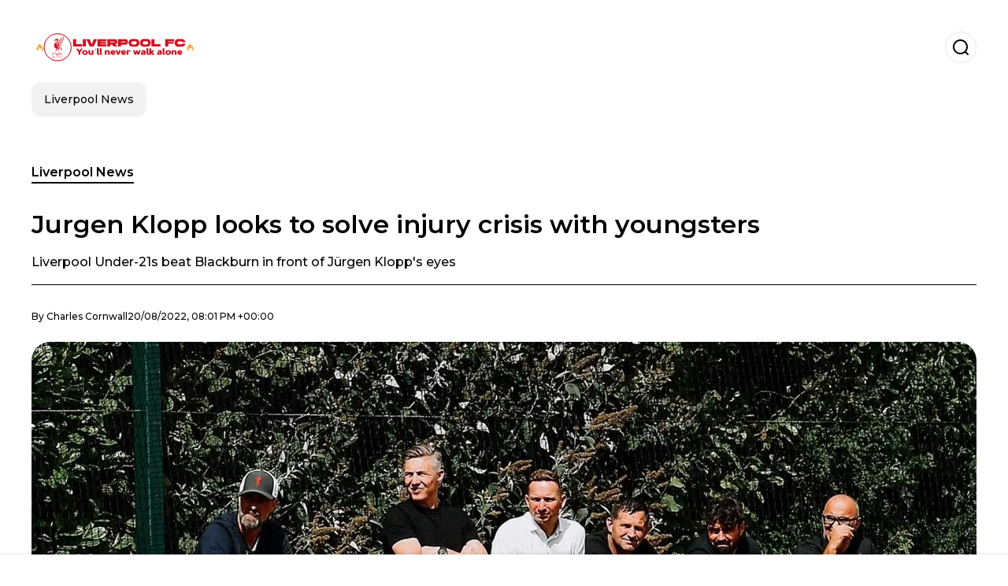

--- FILE ---
content_type: text/html; charset=utf-8
request_url: https://www.liverpoolfcnews.co.uk/liverpoolnews/Jurgen-Klopp-looks-to-solve-injury-crisis-with-youngsters-20220820-0011.html
body_size: 18266
content:
<!DOCTYPE html><html lang="en-GB"><head><meta charSet="utf-8"/><meta name="viewport" content="width=device-width"/><meta name="twitter:card" content="summary_large_image"/><meta name="twitter:creator" content="@liverpool-fc-youll-never-walk-alone"/><meta property="og:locale" content="es_ES"/><meta property="og:site_name" content="Liverpool FC You&#x27;ll Never Walk Alone"/><script type="application/ld+json">{"@context":"https://schema.org","@type":"NewsMediaOrganization","@id":"https://www.liverpoolfcnews.co.uk//#organization","name":"Liverpool FC You'll Never Walk Alone","description":"All news related to Liverpool FC","url":"https://www.liverpoolfcnews.co.uk/","sameAs":[],"logo":{"@id":"https://www.liverpoolfcnews.co.uk//#logo","@type":"ImageObject","url":"https://www.liverpoolfcnews.co.uk/image/liverpoolfcnewscouk/logo.svg","height":60,"width":255}}</script><script type="application/ld+json">{"@type":"WebSite","@id":"https://www.liverpoolfcnews.co.uk//#website","url":"https://www.liverpoolfcnews.co.uk/","name":"Liverpool FC You'll Never Walk Alone","alternateName":"Liverpool FC You'll Never Walk Alone","publisher":{"@id":"https://www.liverpoolfcnews.co.uk//#organization"},"potentialAction":{"@type":"SearchAction","target":"https://www.liverpoolfcnews.co.uk//s?q","queryInput":"search_term_string"},"inLanguage":"en-GB"}</script><script type="application/ld+json">{"@context":"https://schema.org","@type":"NewsArticle","url":"https://www.liverpoolfcnews.co.uk/liverpoolnews/Jurgen-Klopp-looks-to-solve-injury-crisis-with-youngsters-20220820-0011.html","headline":"Jurgen Klopp looks to solve injury crisis with youngsters","image":["https://www.liverpoolfcnews.co.uk//image/liverpoolfcnewscouk/liverpool-under-21s-beat-blackburn-in-front-of-jurgen-klopps-eyes-1703643824-hq.webp"],"articleSection":"Liverpool News","description":"Liverpool Under-21s beat Blackburn in front of Jürgen Klopp's eyes","datePublished":"2022-08-20T20:01:51Z","dateCreated":"2022-08-20T20:01:51Z","keywords":"Blackburn,Liverpool FC,Europe","articleBody":"It seems Jurgen Klopp is somewhat desperate to cover his injury crisis with youngsters and he was on hand for Liverpool Under-21s' win over Blackburn. With Max Woltman's second-half goal giving them a deserved win under the watchful eye of Jürgen Klopp.The German coach was joined on the touchline by Pepijn Lijnders, Vitor Matos and John Achterberg as Barry Lewtas' side dominated Saturday's Premier League 2 match at the Academy. Blackburn goalkeeper Aidan Dowling played a very good game and kept out shots from the young Reds for long periods, but he was eventually beaten by Woltman after 72 minutes as Liverpool secured their first win of the new season.More Liverpool news:Jarell Quansah sent a shot against the post early on and Dowling's excellent save kept out a shot from Oakley Cannonier, who started in place of the suspended Layton Stewart, but visitors posed their own attacking threat and Harvey Davies made good saves to deny Sam Burns and Jared Harlock before the break.The goalThe pressure on the Rovers goal continued to build after the break and Dowling twice had to deny Liverpool captain Jake Cain from a free-kick. Dowling then thwarted Lee Jonas from a corner but Blackburn's resistance was broken 18 minutes from time.Jack Bearne's shot was blocked after good work by Isaac Mabaya, but James Norris picked up the loose ball and played a lovely pass to Woltman, who coolly slotted home with his left foot. Lewtas' side could have increased their lead, but Dowling made two more impressive saves to thwart Harvey Blair and Woltman.Line-up: Davies, Mabaya (Stephenson, 76), Quansah, Jonas, Chambers, Bajcetic (Corness, 46), Cain, Frauendorf (Bearne, 65), Clark (Norris, 46), Woltman, Cannonier (Blair, 76).","isAccessibleForFree":true,"wordCount":280,"inLanguage":"en-GB","author":{"@type":"Person","name":"Charles Cornwall","url":"https://www.liverpoolfcnews.co.uk/staff/charlescornwall","description":""},"publisher":{"@id":"https://www.liverpoolfcnews.co.uk/#organization"}}</script><title>Jurgen Klopp looks to solve injury crisis with youngsters</title><meta name="robots" content="index,follow,max-image-preview:large"/><meta name="description" content="Liverpool Under-21s beat Blackburn in front of Jürgen Klopp&#x27;s eyes"/><meta property="og:title" content="Jurgen Klopp looks to solve injury crisis with youngsters"/><meta property="og:description" content="Liverpool Under-21s beat Blackburn in front of Jürgen Klopp&#x27;s eyes"/><meta property="og:url" content="https://www.liverpoolfcnews.co.uk/liverpoolnews/Jurgen-Klopp-looks-to-solve-injury-crisis-with-youngsters-20220820-0011.html"/><meta property="og:type" content="article"/><meta property="article:published_time" content="2022-08-20T20:01:51Z"/><meta property="article:author" content="https://www.liverpoolfcnews.co.uk/staff/charlescornwall"/><meta property="article:tag" content="Blackburn"/><meta property="article:tag" content="Liverpool FC"/><meta property="article:tag" content="Europe"/><meta property="og:image" content="https://www.liverpoolfcnews.co.uk//image/liverpoolfcnewscouk/liverpool-under-21s-beat-blackburn-in-front-of-jurgen-klopps-eyes-1703643824-hq.webp"/><meta property="og:image:alt" content="Liverpool Under-21s beat Blackburn in front of Jürgen Klopp&#x27;s eyes"/><meta property="og:image:width" content="1200"/><meta property="og:image:height" content="600"/><meta name="keywords" content="Blackburn,Liverpool FC,Europe"/><meta name="news_keywords" content="Blackburn,Liverpool FC,Europe"/><script type="application/ld+json">{"@context":"https://schema.org","@type":"BreadcrumbList","itemListElement":[{"@type":"ListItem","position":1,"item":"https://www.liverpoolfcnews.co.uk/liverpool-news","name":"Liverpool News"},{"@type":"ListItem","position":2,"item":"https://www.liverpoolfcnews.co.uk//liverpoolnews/Jurgen-Klopp-looks-to-solve-injury-crisis-with-youngsters-20220820-0011.html","name":"Jurgen Klopp looks to solve injury crisis with youngsters"}]}</script><link rel="alternate" type="application/rss+xml" title="Fuente RSS para Liverpool FC You&#x27;ll Never Walk Alone" href="https://www.liverpoolfcnews.co.uk/rss/GoogleNews.xml"/><link rel="canonical" href="https://www.liverpoolfcnews.co.uk/liverpoolnews/Jurgen-Klopp-looks-to-solve-injury-crisis-with-youngsters-20220820-0011.html"/><link rel="amphtml" href="https://www.liverpoolfcnews.co.uk/liverpoolnews/Jurgen-Klopp-looks-to-solve-injury-crisis-with-youngsters-20220820-0011.html?amp=1"/><meta name="title" content="Jurgen Klopp looks to solve injury crisis with youngsters"/><link rel="preconnect" href="https://c.amazon-adsystem.com"/><link rel="preconnect" href="https://cdn.ampproject.org"/><link rel="preconnect" href="https://imasdk.googleapis.com"/><link rel="preconnect" href="https://securepubads.g.doubleclick.net"/><link rel="preconnect" href="https://www.googletagmanager.com"/><link rel="preconnect" href="https://dglmni26as6e8.cloudfront.net"/><link rel="preconnect" href="https://c.amazon-adsystem.com"/><link rel="preconnect" href="https://alivia-media-file.s3.us-east-2.amazonaws.com"/><link rel="icon" href="https://www.liverpoolfcnews.co.uk/image/liverpoolfcnewscouk/favicon.ico"/><meta name="next-head-count" content="41"/><meta name="language" content="en-GB"/><meta name="distribution" content="global"/><link rel="preload" href="/_next/static/media/4f05ba3a6752a328-s.p.woff2" as="font" type="font/woff2" crossorigin="anonymous" data-next-font="size-adjust"/><link rel="preload" href="/_next/static/media/01483edf80d12793-s.p.woff" as="font" type="font/woff" crossorigin="anonymous" data-next-font="size-adjust"/><link rel="preload" href="/_next/static/css/f4f4fec97db77aac.css" as="style"/><link rel="stylesheet" href="/_next/static/css/f4f4fec97db77aac.css" data-n-g=""/><noscript data-n-css=""></noscript><script defer="" nomodule="" src="/_next/static/chunks/polyfills-c67a75d1b6f99dc8.js"></script><script src="/_next/static/chunks/webpack-0a7439736fc4c08d.js" defer=""></script><script src="/_next/static/chunks/framework-fae63b21a27d6472.js" defer=""></script><script src="/_next/static/chunks/main-dc063f8b07a9adbb.js" defer=""></script><script src="/_next/static/chunks/pages/_app-c12100367a786458.js" defer=""></script><script src="/_next/static/chunks/61-4f7ac79331020880.js" defer=""></script><script src="/_next/static/chunks/869-67b7970660c2c6e8.js" defer=""></script><script src="/_next/static/chunks/725-7c4852c4309069aa.js" defer=""></script><script src="/_next/static/chunks/781-e808051ec514403d.js" defer=""></script><script src="/_next/static/chunks/944-1ecbc0b0e4d2a960.js" defer=""></script><script src="/_next/static/chunks/pages/%5Bsection%5D/%5B...slug%5D-b96f5657a06a69c0.js" defer=""></script><script src="/_next/static/ULk-cC4xDsQ1D646lFxBT/_buildManifest.js" defer=""></script><script src="/_next/static/ULk-cC4xDsQ1D646lFxBT/_ssgManifest.js" defer=""></script><style id="__jsx-3847893678">*{font-family:'__Montserrat_4ab172', '__Montserrat_Fallback_4ab172'}:root{--alivia-font:'__aliviaFont_20dcf3', '__aliviaFont_Fallback_20dcf3'}
      </style></head><body><div id="__next"><link rel="preload" href="https://www.liverpoolfcnews.co.uk/image/liverpoolfcnewscouk/logo.svg" as="image" class="jsx-3847893678"/><header id="header"><div class=""><a href="/"><img alt="Liverpool FC You&#x27;ll Never Walk Alone" loading="lazy" width="212" height="40" decoding="async" data-nimg="1" class="logo" style="color:transparent" src="https://www.liverpoolfcnews.co.uk/image/liverpoolfcnewscouk/logo.svg"/></a><form id="searchbar" method="GET" action="/s" target="_top"><i class="icon search"></i><input class="t-body-s" type="text" name="q" placeholder="Search..."/></form></div><div class="menu"><a href="/liverpool-news"><p class="ds-pill">Liverpool News</p></a></div></header><div id="post"><br/><div class="t-heading-m article-section"><a href="/liverpool-news">Liverpool News</a></div><h1 class="t-heading-l">Jurgen Klopp looks to solve injury crisis with youngsters</h1><h2 class="t-subheading">Liverpool Under-21s beat Blackburn in front of Jürgen Klopp&#x27;s eyes</h2><div class="publishing-info t-body-s"><p>By<!-- --> <a href="/staff/charlescornwall">Charles<!-- --> <!-- -->Cornwall</a></p><time dateTime="2022-08-20T20:01:51Z">20/08/2022, 08:01 PM +00:00</time></div><figure class="picture"><div><img alt="Liverpool Under-21s beat Blackburn in front of Jürgen Klopp&#x27;s eyes" loading="lazy" width="1200" height="600" decoding="async" data-nimg="1" style="color:transparent" sizes="(max-width: 768px) 100vw, (max-width: 1200px) 50vw, 33vw" srcSet="/_next/image?url=https%3A%2F%2Fwww.liverpoolfcnews.co.uk%2F%2Fimage%2Fliverpoolfcnewscouk%2Fliverpool-under-21s-beat-blackburn-in-front-of-jurgen-klopps-eyes-1703643824-hq.webp&amp;w=256&amp;q=75 256w, /_next/image?url=https%3A%2F%2Fwww.liverpoolfcnews.co.uk%2F%2Fimage%2Fliverpoolfcnewscouk%2Fliverpool-under-21s-beat-blackburn-in-front-of-jurgen-klopps-eyes-1703643824-hq.webp&amp;w=384&amp;q=75 384w, /_next/image?url=https%3A%2F%2Fwww.liverpoolfcnews.co.uk%2F%2Fimage%2Fliverpoolfcnewscouk%2Fliverpool-under-21s-beat-blackburn-in-front-of-jurgen-klopps-eyes-1703643824-hq.webp&amp;w=640&amp;q=75 640w, /_next/image?url=https%3A%2F%2Fwww.liverpoolfcnews.co.uk%2F%2Fimage%2Fliverpoolfcnewscouk%2Fliverpool-under-21s-beat-blackburn-in-front-of-jurgen-klopps-eyes-1703643824-hq.webp&amp;w=750&amp;q=75 750w, /_next/image?url=https%3A%2F%2Fwww.liverpoolfcnews.co.uk%2F%2Fimage%2Fliverpoolfcnewscouk%2Fliverpool-under-21s-beat-blackburn-in-front-of-jurgen-klopps-eyes-1703643824-hq.webp&amp;w=828&amp;q=75 828w, /_next/image?url=https%3A%2F%2Fwww.liverpoolfcnews.co.uk%2F%2Fimage%2Fliverpoolfcnewscouk%2Fliverpool-under-21s-beat-blackburn-in-front-of-jurgen-klopps-eyes-1703643824-hq.webp&amp;w=1080&amp;q=75 1080w, /_next/image?url=https%3A%2F%2Fwww.liverpoolfcnews.co.uk%2F%2Fimage%2Fliverpoolfcnewscouk%2Fliverpool-under-21s-beat-blackburn-in-front-of-jurgen-klopps-eyes-1703643824-hq.webp&amp;w=1200&amp;q=75 1200w, /_next/image?url=https%3A%2F%2Fwww.liverpoolfcnews.co.uk%2F%2Fimage%2Fliverpoolfcnewscouk%2Fliverpool-under-21s-beat-blackburn-in-front-of-jurgen-klopps-eyes-1703643824-hq.webp&amp;w=1920&amp;q=75 1920w, /_next/image?url=https%3A%2F%2Fwww.liverpoolfcnews.co.uk%2F%2Fimage%2Fliverpoolfcnewscouk%2Fliverpool-under-21s-beat-blackburn-in-front-of-jurgen-klopps-eyes-1703643824-hq.webp&amp;w=2048&amp;q=75 2048w, /_next/image?url=https%3A%2F%2Fwww.liverpoolfcnews.co.uk%2F%2Fimage%2Fliverpoolfcnewscouk%2Fliverpool-under-21s-beat-blackburn-in-front-of-jurgen-klopps-eyes-1703643824-hq.webp&amp;w=3840&amp;q=75 3840w" src="/_next/image?url=https%3A%2F%2Fwww.liverpoolfcnews.co.uk%2F%2Fimage%2Fliverpoolfcnewscouk%2Fliverpool-under-21s-beat-blackburn-in-front-of-jurgen-klopps-eyes-1703643824-hq.webp&amp;w=3840&amp;q=75"/></div><figcaption class="t-body-m"> <!-- -->Liverpool Under-21s beat Blackburn in front of Jürgen Klopp&#x27;s eyes</figcaption></figure><div class="sharing-section"><div class="social-share-container"><h3 class="t-heading-s">Share in<!-- -->:</h3><div class="social-buttons"><a href="https://twitter.com/intent/tweet?url=https%3A%2F%2Fwww.liverpoolfcnews.co.uk%2Fliverpoolnews%2FJurgen-Klopp-looks-to-solve-injury-crisis-with-youngsters-20220820-0011.html&amp;text=Jurgen%20Klopp%20looks%20to%20solve%20injury%20crisis%20with%20youngsters" target="_blank" rel="noopener noreferrer" class="social-button twitter" aria-label="Share on Twitter"><span class="icon-wrapper"><i class="icon twitter"></i></span></a><a href="https://www.facebook.com/sharer/sharer.php?u=https%3A%2F%2Fwww.liverpoolfcnews.co.uk%2Fliverpoolnews%2FJurgen-Klopp-looks-to-solve-injury-crisis-with-youngsters-20220820-0011.html" target="_blank" rel="noopener noreferrer" class="social-button facebook" aria-label="Share on Facebook"><span class="icon-wrapper"><i class="icon facebook"></i></span></a><a href="https://www.linkedin.com/sharing/share-offsite/?url=https%3A%2F%2Fwww.liverpoolfcnews.co.uk%2Fliverpoolnews%2FJurgen-Klopp-looks-to-solve-injury-crisis-with-youngsters-20220820-0011.html" target="_blank" rel="noopener noreferrer" class="social-button linkedin" aria-label="Share on LinkedIn"><span class="icon-wrapper"><svg xmlns="http://www.w3.org/2000/svg" viewBox="0 0 24 24" width="1em" height="1em" fill="currentColor" class=""><path d="M20.447 20.452h-3.554v-5.569c0-1.328-.027-3.037-1.852-3.037-1.853 0-2.136 1.445-2.136 2.939v5.667H9.351V9h3.414v1.561h.046c.477-.9 1.637-1.85 3.37-1.85 3.601 0 4.267 2.37 4.267 5.455v6.286zM5.337 7.433c-1.144 0-2.063-.926-2.063-2.065 0-1.138.92-2.063 2.063-2.063 1.14 0 2.064.925 2.064 2.063 0 1.139-.925 2.065-2.064 2.065zm1.782 13.019H3.555V9h3.564v11.452zM22.225 0H1.771C.792 0 0 .774 0 1.729v20.542C0 23.227.792 24 1.771 24h20.451C23.2 24 24 23.227 24 22.271V1.729C24 .774 23.2 0 22.222 0h.003z"></path></svg></span></a><a href="https://api.whatsapp.com/send?text=Jurgen%20Klopp%20looks%20to%20solve%20injury%20crisis%20with%20youngsters%20https%3A%2F%2Fwww.liverpoolfcnews.co.uk%2Fliverpoolnews%2FJurgen-Klopp-looks-to-solve-injury-crisis-with-youngsters-20220820-0011.html" target="_blank" rel="noopener noreferrer" class="social-button whatsapp" aria-label="Share on WhatsApp"><span class="icon-wrapper"><svg xmlns="http://www.w3.org/2000/svg" viewBox="0 0 24 24" width="1em" height="1em" fill="currentColor" class=""><path d="M17.472 14.382c-.297-.149-1.758-.867-2.03-.967-.273-.099-.471-.148-.67.15-.197.297-.767.966-.94 1.164-.173.199-.347.223-.644.075-.297-.15-1.255-.463-2.39-1.475-.883-.788-1.48-1.761-1.653-2.059-.173-.297-.018-.458.13-.606.134-.133.298-.347.446-.52.149-.174.198-.298.298-.497.099-.198.05-.371-.025-.52-.075-.149-.669-1.612-.916-2.207-.242-.579-.487-.5-.669-.51-.173-.008-.371-.01-.57-.01-.198 0-.52.074-.792.372-.272.297-1.04 1.016-1.04 2.479 0 1.462 1.065 2.875 1.213 3.074.149.198 2.096 3.2 5.077 4.487.709.306 1.262.489 1.694.625.712.227 1.36.195 1.871.118.571-.085 1.758-.719 2.006-1.413.248-.694.248-1.289.173-1.413-.074-.124-.272-.198-.57-.347m-5.421 7.403h-.004a9.87 9.87 0 01-5.031-1.378l-.361-.214-3.741.982.998-3.648-.235-.374a9.86 9.86 0 01-1.51-5.26c.001-5.45 4.436-9.884 9.888-9.884 2.64 0 5.122 1.03 6.988 2.898a9.825 9.825 0 012.893 6.994c-.003 5.45-4.437 9.884-9.885 9.884m8.413-18.297A11.815 11.815 0 0012.05 0C5.495 0 .16 5.335.157 11.892c0 2.096.547 4.142 1.588 5.945L.057 24l6.305-1.654a11.882 11.882 0 005.683 1.448h.005c6.554 0 11.89-5.335 11.893-11.893a11.821 11.821 0 00-3.48-8.413z"></path></svg></span></a></div></div></div><ul class="recommended"></ul><div class="body t-body-l"><p class="paragraph">It seems Jurgen Klopp is somewhat desperate to cover his injury crisis with youngsters and he was on hand for Liverpool Under-21s&#39; win over Blackburn. With Max Woltman&#39;s second-half goal giving them a deserved win under the watchful eye of Jürgen Klopp.</p><p class="paragraph">The German coach was joined on the touchline by Pepijn Lijnders, Vitor Matos and John Achterberg as Barry Lewtas&#39; side dominated Saturday&#39;s Premier League 2 match at the Academy. Blackburn goalkeeper Aidan Dowling played a very good game and kept out shots from the young Reds for long periods, but he was eventually beaten by Woltman after 72 minutes as Liverpool secured their first win of the new season.</p><h4 class="heading-4">More Liverpool news:</h4><p class="paragraph">Jarell Quansah sent a shot against the post early on and Dowling&#39;s excellent save kept out a shot from Oakley Cannonier, who started in place of the suspended Layton Stewart, but visitors posed their own attacking threat and Harvey Davies made good saves to deny Sam Burns and Jared Harlock before the break.</p><h2 class="heading-2">The goal</h2><p class="paragraph">The pressure on the Rovers goal continued to build after the break and Dowling twice had to deny Liverpool captain Jake Cain from a free-kick. Dowling then thwarted Lee Jonas from a corner but Blackburn&#39;s resistance was broken 18 minutes from time.</p><p class="paragraph">Jack Bearne&#39;s shot was blocked after good work by Isaac Mabaya, but James Norris picked up the loose ball and played a lovely pass to Woltman, who coolly slotted home with his left foot. Lewtas&#39; side could have increased their lead, but Dowling made two more impressive saves to thwart Harvey Blair and Woltman.</p><p class="paragraph">Line-up: Davies, Mabaya (Stephenson, 76), Quansah, Jonas, Chambers, Bajcetic (Corness, 46), Cain, Frauendorf (Bearne, 65), Clark (Norris, 46), Woltman, Cannonier (Blair, 76).</p></div><div class="tags"><h3 class="t-heading-s">Topics</h3><div class="tag-list"><a href="/tag/blackburn-t9322"><p class="ds-tag secondary false">Blackburn</p></a><a href="/tag/liverpool-fc-t9306"><p class="ds-tag secondary false">Liverpool FC</p></a><a href="/tag/europe-t9341"><p class="ds-tag secondary false">Europe</p></a></div></div><br/><div class="sharing-section"><div class="social-share-container"><h3 class="t-heading-s">Share in<!-- -->:</h3><div class="social-buttons"><a href="https://twitter.com/intent/tweet?url=https%3A%2F%2Fwww.liverpoolfcnews.co.uk%2Fliverpoolnews%2FJurgen-Klopp-looks-to-solve-injury-crisis-with-youngsters-20220820-0011.html&amp;text=Jurgen%20Klopp%20looks%20to%20solve%20injury%20crisis%20with%20youngsters" target="_blank" rel="noopener noreferrer" class="social-button twitter" aria-label="Share on Twitter"><span class="icon-wrapper"><i class="icon twitter"></i></span></a><a href="https://www.facebook.com/sharer/sharer.php?u=https%3A%2F%2Fwww.liverpoolfcnews.co.uk%2Fliverpoolnews%2FJurgen-Klopp-looks-to-solve-injury-crisis-with-youngsters-20220820-0011.html" target="_blank" rel="noopener noreferrer" class="social-button facebook" aria-label="Share on Facebook"><span class="icon-wrapper"><i class="icon facebook"></i></span></a><a href="https://www.linkedin.com/sharing/share-offsite/?url=https%3A%2F%2Fwww.liverpoolfcnews.co.uk%2Fliverpoolnews%2FJurgen-Klopp-looks-to-solve-injury-crisis-with-youngsters-20220820-0011.html" target="_blank" rel="noopener noreferrer" class="social-button linkedin" aria-label="Share on LinkedIn"><span class="icon-wrapper"><svg xmlns="http://www.w3.org/2000/svg" viewBox="0 0 24 24" width="1em" height="1em" fill="currentColor" class=""><path d="M20.447 20.452h-3.554v-5.569c0-1.328-.027-3.037-1.852-3.037-1.853 0-2.136 1.445-2.136 2.939v5.667H9.351V9h3.414v1.561h.046c.477-.9 1.637-1.85 3.37-1.85 3.601 0 4.267 2.37 4.267 5.455v6.286zM5.337 7.433c-1.144 0-2.063-.926-2.063-2.065 0-1.138.92-2.063 2.063-2.063 1.14 0 2.064.925 2.064 2.063 0 1.139-.925 2.065-2.064 2.065zm1.782 13.019H3.555V9h3.564v11.452zM22.225 0H1.771C.792 0 0 .774 0 1.729v20.542C0 23.227.792 24 1.771 24h20.451C23.2 24 24 23.227 24 22.271V1.729C24 .774 23.2 0 22.222 0h.003z"></path></svg></span></a><a href="https://api.whatsapp.com/send?text=Jurgen%20Klopp%20looks%20to%20solve%20injury%20crisis%20with%20youngsters%20https%3A%2F%2Fwww.liverpoolfcnews.co.uk%2Fliverpoolnews%2FJurgen-Klopp-looks-to-solve-injury-crisis-with-youngsters-20220820-0011.html" target="_blank" rel="noopener noreferrer" class="social-button whatsapp" aria-label="Share on WhatsApp"><span class="icon-wrapper"><svg xmlns="http://www.w3.org/2000/svg" viewBox="0 0 24 24" width="1em" height="1em" fill="currentColor" class=""><path d="M17.472 14.382c-.297-.149-1.758-.867-2.03-.967-.273-.099-.471-.148-.67.15-.197.297-.767.966-.94 1.164-.173.199-.347.223-.644.075-.297-.15-1.255-.463-2.39-1.475-.883-.788-1.48-1.761-1.653-2.059-.173-.297-.018-.458.13-.606.134-.133.298-.347.446-.52.149-.174.198-.298.298-.497.099-.198.05-.371-.025-.52-.075-.149-.669-1.612-.916-2.207-.242-.579-.487-.5-.669-.51-.173-.008-.371-.01-.57-.01-.198 0-.52.074-.792.372-.272.297-1.04 1.016-1.04 2.479 0 1.462 1.065 2.875 1.213 3.074.149.198 2.096 3.2 5.077 4.487.709.306 1.262.489 1.694.625.712.227 1.36.195 1.871.118.571-.085 1.758-.719 2.006-1.413.248-.694.248-1.289.173-1.413-.074-.124-.272-.198-.57-.347m-5.421 7.403h-.004a9.87 9.87 0 01-5.031-1.378l-.361-.214-3.741.982.998-3.648-.235-.374a9.86 9.86 0 01-1.51-5.26c.001-5.45 4.436-9.884 9.888-9.884 2.64 0 5.122 1.03 6.988 2.898a9.825 9.825 0 012.893 6.994c-.003 5.45-4.437 9.884-9.885 9.884m8.413-18.297A11.815 11.815 0 0012.05 0C5.495 0 .16 5.335.157 11.892c0 2.096.547 4.142 1.588 5.945L.057 24l6.305-1.654a11.882 11.882 0 005.683 1.448h.005c6.554 0 11.89-5.335 11.893-11.893a11.821 11.821 0 00-3.48-8.413z"></path></svg></span></a></div></div></div><div class="related-posts"><h3 class="t-heading-s">You may also be interested in</h3><ul><li><a href="/liverpool-news/liverpool-eyes-jeremie-frimpong-for-its-defense-20250325-14435.html"><figure><img alt="Trent Alexander-Arnold&#x27;s departure leaves a gap that the Dutchman could fill" loading="lazy" width="372" height="210" decoding="async" data-nimg="1" style="color:transparent" sizes="(max-width: 640px) 100vw, (max-width: 1024px) 50vw, 33vw" srcSet="/_next/image?url=https%3A%2F%2Fwww.liverpoolfcnews.co.uk%2Fimage%2Fliverpoolfcnewscouk%2Ftrent-alexander-arnolds-departure-leaves-a-gap-that-the-dutchman-could-fill-1742870757-lq.webp&amp;w=256&amp;q=75 256w, /_next/image?url=https%3A%2F%2Fwww.liverpoolfcnews.co.uk%2Fimage%2Fliverpoolfcnewscouk%2Ftrent-alexander-arnolds-departure-leaves-a-gap-that-the-dutchman-could-fill-1742870757-lq.webp&amp;w=384&amp;q=75 384w, /_next/image?url=https%3A%2F%2Fwww.liverpoolfcnews.co.uk%2Fimage%2Fliverpoolfcnewscouk%2Ftrent-alexander-arnolds-departure-leaves-a-gap-that-the-dutchman-could-fill-1742870757-lq.webp&amp;w=640&amp;q=75 640w, /_next/image?url=https%3A%2F%2Fwww.liverpoolfcnews.co.uk%2Fimage%2Fliverpoolfcnewscouk%2Ftrent-alexander-arnolds-departure-leaves-a-gap-that-the-dutchman-could-fill-1742870757-lq.webp&amp;w=750&amp;q=75 750w, /_next/image?url=https%3A%2F%2Fwww.liverpoolfcnews.co.uk%2Fimage%2Fliverpoolfcnewscouk%2Ftrent-alexander-arnolds-departure-leaves-a-gap-that-the-dutchman-could-fill-1742870757-lq.webp&amp;w=828&amp;q=75 828w, /_next/image?url=https%3A%2F%2Fwww.liverpoolfcnews.co.uk%2Fimage%2Fliverpoolfcnewscouk%2Ftrent-alexander-arnolds-departure-leaves-a-gap-that-the-dutchman-could-fill-1742870757-lq.webp&amp;w=1080&amp;q=75 1080w, /_next/image?url=https%3A%2F%2Fwww.liverpoolfcnews.co.uk%2Fimage%2Fliverpoolfcnewscouk%2Ftrent-alexander-arnolds-departure-leaves-a-gap-that-the-dutchman-could-fill-1742870757-lq.webp&amp;w=1200&amp;q=75 1200w, /_next/image?url=https%3A%2F%2Fwww.liverpoolfcnews.co.uk%2Fimage%2Fliverpoolfcnewscouk%2Ftrent-alexander-arnolds-departure-leaves-a-gap-that-the-dutchman-could-fill-1742870757-lq.webp&amp;w=1920&amp;q=75 1920w, /_next/image?url=https%3A%2F%2Fwww.liverpoolfcnews.co.uk%2Fimage%2Fliverpoolfcnewscouk%2Ftrent-alexander-arnolds-departure-leaves-a-gap-that-the-dutchman-could-fill-1742870757-lq.webp&amp;w=2048&amp;q=75 2048w, /_next/image?url=https%3A%2F%2Fwww.liverpoolfcnews.co.uk%2Fimage%2Fliverpoolfcnewscouk%2Ftrent-alexander-arnolds-departure-leaves-a-gap-that-the-dutchman-could-fill-1742870757-lq.webp&amp;w=3840&amp;q=75 3840w" src="/_next/image?url=https%3A%2F%2Fwww.liverpoolfcnews.co.uk%2Fimage%2Fliverpoolfcnewscouk%2Ftrent-alexander-arnolds-departure-leaves-a-gap-that-the-dutchman-could-fill-1742870757-lq.webp&amp;w=3840&amp;q=75"/></figure><h4 class="t-body-s">Liverpool eyes Jeremie Frimpong for its defense                     </h4></a></li><li><a href="/liverpool-news/the-two-players-michael-owen-proposed-to-liverpool-to-replace-darwin-nunez-and-mohamed-salah-20250325-14434.html"><figure><img alt="Mohamed Salah and Darwin Nuñez" loading="lazy" width="372" height="210" decoding="async" data-nimg="1" style="color:transparent" sizes="(max-width: 640px) 100vw, (max-width: 1024px) 50vw, 33vw" srcSet="/_next/image?url=https%3A%2F%2Fwww.liverpoolfcnews.co.uk%2Fimage%2Fliverpoolfcnewscouk%2Fmohamed-salah-and-darwin-nunez-1742870234-lq.webp&amp;w=256&amp;q=75 256w, /_next/image?url=https%3A%2F%2Fwww.liverpoolfcnews.co.uk%2Fimage%2Fliverpoolfcnewscouk%2Fmohamed-salah-and-darwin-nunez-1742870234-lq.webp&amp;w=384&amp;q=75 384w, /_next/image?url=https%3A%2F%2Fwww.liverpoolfcnews.co.uk%2Fimage%2Fliverpoolfcnewscouk%2Fmohamed-salah-and-darwin-nunez-1742870234-lq.webp&amp;w=640&amp;q=75 640w, /_next/image?url=https%3A%2F%2Fwww.liverpoolfcnews.co.uk%2Fimage%2Fliverpoolfcnewscouk%2Fmohamed-salah-and-darwin-nunez-1742870234-lq.webp&amp;w=750&amp;q=75 750w, /_next/image?url=https%3A%2F%2Fwww.liverpoolfcnews.co.uk%2Fimage%2Fliverpoolfcnewscouk%2Fmohamed-salah-and-darwin-nunez-1742870234-lq.webp&amp;w=828&amp;q=75 828w, /_next/image?url=https%3A%2F%2Fwww.liverpoolfcnews.co.uk%2Fimage%2Fliverpoolfcnewscouk%2Fmohamed-salah-and-darwin-nunez-1742870234-lq.webp&amp;w=1080&amp;q=75 1080w, /_next/image?url=https%3A%2F%2Fwww.liverpoolfcnews.co.uk%2Fimage%2Fliverpoolfcnewscouk%2Fmohamed-salah-and-darwin-nunez-1742870234-lq.webp&amp;w=1200&amp;q=75 1200w, /_next/image?url=https%3A%2F%2Fwww.liverpoolfcnews.co.uk%2Fimage%2Fliverpoolfcnewscouk%2Fmohamed-salah-and-darwin-nunez-1742870234-lq.webp&amp;w=1920&amp;q=75 1920w, /_next/image?url=https%3A%2F%2Fwww.liverpoolfcnews.co.uk%2Fimage%2Fliverpoolfcnewscouk%2Fmohamed-salah-and-darwin-nunez-1742870234-lq.webp&amp;w=2048&amp;q=75 2048w, /_next/image?url=https%3A%2F%2Fwww.liverpoolfcnews.co.uk%2Fimage%2Fliverpoolfcnewscouk%2Fmohamed-salah-and-darwin-nunez-1742870234-lq.webp&amp;w=3840&amp;q=75 3840w" src="/_next/image?url=https%3A%2F%2Fwww.liverpoolfcnews.co.uk%2Fimage%2Fliverpoolfcnewscouk%2Fmohamed-salah-and-darwin-nunez-1742870234-lq.webp&amp;w=3840&amp;q=75"/></figure><h4 class="t-body-s">The two players Michael Owen proposed to Liverpool to replace Darwin Núñez and Mohamed Salah</h4></a></li><li><a href="/liverpool-news/bombshell-liverpools-120-million-offer-for-harry-kane-20250324-14433.html"><figure><img alt="Bayern Munich striker Harry Kane could return to the Premier League with Liverpool" loading="lazy" width="372" height="210" decoding="async" data-nimg="1" style="color:transparent" sizes="(max-width: 640px) 100vw, (max-width: 1024px) 50vw, 33vw" srcSet="/_next/image?url=https%3A%2F%2Fwww.liverpoolfcnews.co.uk%2Fimage%2Fliverpoolfcnewscouk%2Fbayern-munich-striker-harry-kane-could-return-to-the-premier-league-with-liverpool-1742843886-lq.webp&amp;w=256&amp;q=75 256w, /_next/image?url=https%3A%2F%2Fwww.liverpoolfcnews.co.uk%2Fimage%2Fliverpoolfcnewscouk%2Fbayern-munich-striker-harry-kane-could-return-to-the-premier-league-with-liverpool-1742843886-lq.webp&amp;w=384&amp;q=75 384w, /_next/image?url=https%3A%2F%2Fwww.liverpoolfcnews.co.uk%2Fimage%2Fliverpoolfcnewscouk%2Fbayern-munich-striker-harry-kane-could-return-to-the-premier-league-with-liverpool-1742843886-lq.webp&amp;w=640&amp;q=75 640w, /_next/image?url=https%3A%2F%2Fwww.liverpoolfcnews.co.uk%2Fimage%2Fliverpoolfcnewscouk%2Fbayern-munich-striker-harry-kane-could-return-to-the-premier-league-with-liverpool-1742843886-lq.webp&amp;w=750&amp;q=75 750w, /_next/image?url=https%3A%2F%2Fwww.liverpoolfcnews.co.uk%2Fimage%2Fliverpoolfcnewscouk%2Fbayern-munich-striker-harry-kane-could-return-to-the-premier-league-with-liverpool-1742843886-lq.webp&amp;w=828&amp;q=75 828w, /_next/image?url=https%3A%2F%2Fwww.liverpoolfcnews.co.uk%2Fimage%2Fliverpoolfcnewscouk%2Fbayern-munich-striker-harry-kane-could-return-to-the-premier-league-with-liverpool-1742843886-lq.webp&amp;w=1080&amp;q=75 1080w, /_next/image?url=https%3A%2F%2Fwww.liverpoolfcnews.co.uk%2Fimage%2Fliverpoolfcnewscouk%2Fbayern-munich-striker-harry-kane-could-return-to-the-premier-league-with-liverpool-1742843886-lq.webp&amp;w=1200&amp;q=75 1200w, /_next/image?url=https%3A%2F%2Fwww.liverpoolfcnews.co.uk%2Fimage%2Fliverpoolfcnewscouk%2Fbayern-munich-striker-harry-kane-could-return-to-the-premier-league-with-liverpool-1742843886-lq.webp&amp;w=1920&amp;q=75 1920w, /_next/image?url=https%3A%2F%2Fwww.liverpoolfcnews.co.uk%2Fimage%2Fliverpoolfcnewscouk%2Fbayern-munich-striker-harry-kane-could-return-to-the-premier-league-with-liverpool-1742843886-lq.webp&amp;w=2048&amp;q=75 2048w, /_next/image?url=https%3A%2F%2Fwww.liverpoolfcnews.co.uk%2Fimage%2Fliverpoolfcnewscouk%2Fbayern-munich-striker-harry-kane-could-return-to-the-premier-league-with-liverpool-1742843886-lq.webp&amp;w=3840&amp;q=75 3840w" src="/_next/image?url=https%3A%2F%2Fwww.liverpoolfcnews.co.uk%2Fimage%2Fliverpoolfcnewscouk%2Fbayern-munich-striker-harry-kane-could-return-to-the-premier-league-with-liverpool-1742843886-lq.webp&amp;w=3840&amp;q=75"/></figure><h4 class="t-body-s">BOMBSHELL: Liverpool&#x27;s 120 million offer for Harry Kane        </h4></a></li><li><a href="/liverpool-news/its-complicated-ragnar-klavan-speaks-out-on-mohamed-salah-and-virgil-van-dijk-liverpool-contract-saga-20250324-14431.html"><figure><img alt="Van Dijk and Klavan " loading="lazy" width="372" height="210" decoding="async" data-nimg="1" style="color:transparent" sizes="(max-width: 640px) 100vw, (max-width: 1024px) 50vw, 33vw" srcSet="/_next/image?url=https%3A%2F%2Fwww.liverpoolfcnews.co.uk%2Fimage%2Fliverpoolfcnewscouk%2Fvan-dijk-and-klavan-1742843461-lq.webp&amp;w=256&amp;q=75 256w, /_next/image?url=https%3A%2F%2Fwww.liverpoolfcnews.co.uk%2Fimage%2Fliverpoolfcnewscouk%2Fvan-dijk-and-klavan-1742843461-lq.webp&amp;w=384&amp;q=75 384w, /_next/image?url=https%3A%2F%2Fwww.liverpoolfcnews.co.uk%2Fimage%2Fliverpoolfcnewscouk%2Fvan-dijk-and-klavan-1742843461-lq.webp&amp;w=640&amp;q=75 640w, /_next/image?url=https%3A%2F%2Fwww.liverpoolfcnews.co.uk%2Fimage%2Fliverpoolfcnewscouk%2Fvan-dijk-and-klavan-1742843461-lq.webp&amp;w=750&amp;q=75 750w, /_next/image?url=https%3A%2F%2Fwww.liverpoolfcnews.co.uk%2Fimage%2Fliverpoolfcnewscouk%2Fvan-dijk-and-klavan-1742843461-lq.webp&amp;w=828&amp;q=75 828w, /_next/image?url=https%3A%2F%2Fwww.liverpoolfcnews.co.uk%2Fimage%2Fliverpoolfcnewscouk%2Fvan-dijk-and-klavan-1742843461-lq.webp&amp;w=1080&amp;q=75 1080w, /_next/image?url=https%3A%2F%2Fwww.liverpoolfcnews.co.uk%2Fimage%2Fliverpoolfcnewscouk%2Fvan-dijk-and-klavan-1742843461-lq.webp&amp;w=1200&amp;q=75 1200w, /_next/image?url=https%3A%2F%2Fwww.liverpoolfcnews.co.uk%2Fimage%2Fliverpoolfcnewscouk%2Fvan-dijk-and-klavan-1742843461-lq.webp&amp;w=1920&amp;q=75 1920w, /_next/image?url=https%3A%2F%2Fwww.liverpoolfcnews.co.uk%2Fimage%2Fliverpoolfcnewscouk%2Fvan-dijk-and-klavan-1742843461-lq.webp&amp;w=2048&amp;q=75 2048w, /_next/image?url=https%3A%2F%2Fwww.liverpoolfcnews.co.uk%2Fimage%2Fliverpoolfcnewscouk%2Fvan-dijk-and-klavan-1742843461-lq.webp&amp;w=3840&amp;q=75 3840w" src="/_next/image?url=https%3A%2F%2Fwww.liverpoolfcnews.co.uk%2Fimage%2Fliverpoolfcnewscouk%2Fvan-dijk-and-klavan-1742843461-lq.webp&amp;w=3840&amp;q=75"/></figure><h4 class="t-body-s">&#x27;It’s complicated&#x27; - Ragnar Klavan speaks out on Mohamed Salah and Virgil van Dijk Liverpool contract saga</h4></a></li></ul></div><div id="posts-list"><h2 class="t-heading-s" style="margin-top:24px">More news</h2><ul><li><a href="/liverpool-news/details-of-alexander-arnolds-multi-million-dollar-real-madrid-contract-leaked-20250324-14432.html"><div class="picture"><img alt="Trent Alexander-Arnold is preparing for a big salary at Real Madrid" loading="lazy" width="372" height="210" decoding="async" data-nimg="1" style="color:transparent" sizes="(max-width: 640px) 100vw, (max-width: 1024px) 50vw, 33vw" srcSet="/_next/image?url=https%3A%2F%2Fwww.liverpoolfcnews.co.uk%2Fimage%2Fliverpoolfcnewscouk%2Ftrent-alexander-arnold-is-preparing-for-a-big-salary-at-real-madrid-1742843728-lq.webp&amp;w=256&amp;q=75 256w, /_next/image?url=https%3A%2F%2Fwww.liverpoolfcnews.co.uk%2Fimage%2Fliverpoolfcnewscouk%2Ftrent-alexander-arnold-is-preparing-for-a-big-salary-at-real-madrid-1742843728-lq.webp&amp;w=384&amp;q=75 384w, /_next/image?url=https%3A%2F%2Fwww.liverpoolfcnews.co.uk%2Fimage%2Fliverpoolfcnewscouk%2Ftrent-alexander-arnold-is-preparing-for-a-big-salary-at-real-madrid-1742843728-lq.webp&amp;w=640&amp;q=75 640w, /_next/image?url=https%3A%2F%2Fwww.liverpoolfcnews.co.uk%2Fimage%2Fliverpoolfcnewscouk%2Ftrent-alexander-arnold-is-preparing-for-a-big-salary-at-real-madrid-1742843728-lq.webp&amp;w=750&amp;q=75 750w, /_next/image?url=https%3A%2F%2Fwww.liverpoolfcnews.co.uk%2Fimage%2Fliverpoolfcnewscouk%2Ftrent-alexander-arnold-is-preparing-for-a-big-salary-at-real-madrid-1742843728-lq.webp&amp;w=828&amp;q=75 828w, /_next/image?url=https%3A%2F%2Fwww.liverpoolfcnews.co.uk%2Fimage%2Fliverpoolfcnewscouk%2Ftrent-alexander-arnold-is-preparing-for-a-big-salary-at-real-madrid-1742843728-lq.webp&amp;w=1080&amp;q=75 1080w, /_next/image?url=https%3A%2F%2Fwww.liverpoolfcnews.co.uk%2Fimage%2Fliverpoolfcnewscouk%2Ftrent-alexander-arnold-is-preparing-for-a-big-salary-at-real-madrid-1742843728-lq.webp&amp;w=1200&amp;q=75 1200w, /_next/image?url=https%3A%2F%2Fwww.liverpoolfcnews.co.uk%2Fimage%2Fliverpoolfcnewscouk%2Ftrent-alexander-arnold-is-preparing-for-a-big-salary-at-real-madrid-1742843728-lq.webp&amp;w=1920&amp;q=75 1920w, /_next/image?url=https%3A%2F%2Fwww.liverpoolfcnews.co.uk%2Fimage%2Fliverpoolfcnewscouk%2Ftrent-alexander-arnold-is-preparing-for-a-big-salary-at-real-madrid-1742843728-lq.webp&amp;w=2048&amp;q=75 2048w, /_next/image?url=https%3A%2F%2Fwww.liverpoolfcnews.co.uk%2Fimage%2Fliverpoolfcnewscouk%2Ftrent-alexander-arnold-is-preparing-for-a-big-salary-at-real-madrid-1742843728-lq.webp&amp;w=3840&amp;q=75 3840w" src="/_next/image?url=https%3A%2F%2Fwww.liverpoolfcnews.co.uk%2Fimage%2Fliverpoolfcnewscouk%2Ftrent-alexander-arnold-is-preparing-for-a-big-salary-at-real-madrid-1742843728-lq.webp&amp;w=3840&amp;q=75"/></div><h2 class="t-heading-l"> Details of Alexander-Arnold&#x27;s multi-million-dollar Real Madrid contract leaked</h2><div><div><figure style="background-image:url(https://lh3.googleusercontent.com/a/ACg8ocIUAdrdyx6xLpNOM9A93NyPd5FPer5OWHp4WJRGcB4LRm1qv0uM=s96-c)"></figure><p class="t-body-s">24/03/2025</p></div><button class="t-body-s">Read</button></div></a></li><li><a href="/liverpool-news/bean-doak-the-talent-who-could-facilitate-two-liverpool-signings-20250324-14430.html"><div class="picture"><img alt="Liverpool haven&#x27;t ruled out using youngster Ben Doak as a bargaining chip" loading="lazy" width="372" height="210" decoding="async" data-nimg="1" style="color:transparent" sizes="(max-width: 640px) 100vw, (max-width: 1024px) 50vw, 33vw" srcSet="/_next/image?url=https%3A%2F%2Fwww.liverpoolfcnews.co.uk%2Fimage%2Fliverpoolfcnewscouk%2Fliverpool-havent-ruled-out-using-youngster-ben-doak-as-a-bargaining-chip-1742840876-lq.webp&amp;w=256&amp;q=75 256w, /_next/image?url=https%3A%2F%2Fwww.liverpoolfcnews.co.uk%2Fimage%2Fliverpoolfcnewscouk%2Fliverpool-havent-ruled-out-using-youngster-ben-doak-as-a-bargaining-chip-1742840876-lq.webp&amp;w=384&amp;q=75 384w, /_next/image?url=https%3A%2F%2Fwww.liverpoolfcnews.co.uk%2Fimage%2Fliverpoolfcnewscouk%2Fliverpool-havent-ruled-out-using-youngster-ben-doak-as-a-bargaining-chip-1742840876-lq.webp&amp;w=640&amp;q=75 640w, /_next/image?url=https%3A%2F%2Fwww.liverpoolfcnews.co.uk%2Fimage%2Fliverpoolfcnewscouk%2Fliverpool-havent-ruled-out-using-youngster-ben-doak-as-a-bargaining-chip-1742840876-lq.webp&amp;w=750&amp;q=75 750w, /_next/image?url=https%3A%2F%2Fwww.liverpoolfcnews.co.uk%2Fimage%2Fliverpoolfcnewscouk%2Fliverpool-havent-ruled-out-using-youngster-ben-doak-as-a-bargaining-chip-1742840876-lq.webp&amp;w=828&amp;q=75 828w, /_next/image?url=https%3A%2F%2Fwww.liverpoolfcnews.co.uk%2Fimage%2Fliverpoolfcnewscouk%2Fliverpool-havent-ruled-out-using-youngster-ben-doak-as-a-bargaining-chip-1742840876-lq.webp&amp;w=1080&amp;q=75 1080w, /_next/image?url=https%3A%2F%2Fwww.liverpoolfcnews.co.uk%2Fimage%2Fliverpoolfcnewscouk%2Fliverpool-havent-ruled-out-using-youngster-ben-doak-as-a-bargaining-chip-1742840876-lq.webp&amp;w=1200&amp;q=75 1200w, /_next/image?url=https%3A%2F%2Fwww.liverpoolfcnews.co.uk%2Fimage%2Fliverpoolfcnewscouk%2Fliverpool-havent-ruled-out-using-youngster-ben-doak-as-a-bargaining-chip-1742840876-lq.webp&amp;w=1920&amp;q=75 1920w, /_next/image?url=https%3A%2F%2Fwww.liverpoolfcnews.co.uk%2Fimage%2Fliverpoolfcnewscouk%2Fliverpool-havent-ruled-out-using-youngster-ben-doak-as-a-bargaining-chip-1742840876-lq.webp&amp;w=2048&amp;q=75 2048w, /_next/image?url=https%3A%2F%2Fwww.liverpoolfcnews.co.uk%2Fimage%2Fliverpoolfcnewscouk%2Fliverpool-havent-ruled-out-using-youngster-ben-doak-as-a-bargaining-chip-1742840876-lq.webp&amp;w=3840&amp;q=75 3840w" src="/_next/image?url=https%3A%2F%2Fwww.liverpoolfcnews.co.uk%2Fimage%2Fliverpoolfcnewscouk%2Fliverpool-havent-ruled-out-using-youngster-ben-doak-as-a-bargaining-chip-1742840876-lq.webp&amp;w=3840&amp;q=75"/></div><h2 class="t-heading-l">Bean Doak, the talent who could facilitate two Liverpool signings</h2><div><div><figure style="background-image:url(https://lh3.googleusercontent.com/a/ACg8ocIUAdrdyx6xLpNOM9A93NyPd5FPer5OWHp4WJRGcB4LRm1qv0uM=s96-c)"></figure><p class="t-body-s">24/03/2025</p></div><button class="t-body-s">Read</button></div></a></li><li><a href="/liverpool-news/virgil-van-dijk-says-goodbye-to-liverpool-and-has-a-new-destination-20250324-14429.html"><div class="picture"><img alt="Virgil Van Dijk" loading="lazy" width="372" height="210" decoding="async" data-nimg="1" style="color:transparent" sizes="(max-width: 640px) 100vw, (max-width: 1024px) 50vw, 33vw" srcSet="/_next/image?url=https%3A%2F%2Fwww.liverpoolfcnews.co.uk%2Fimage%2Fliverpoolfcnewscouk%2Fvirgil-van-dijk-1742839547-lq.webp&amp;w=256&amp;q=75 256w, /_next/image?url=https%3A%2F%2Fwww.liverpoolfcnews.co.uk%2Fimage%2Fliverpoolfcnewscouk%2Fvirgil-van-dijk-1742839547-lq.webp&amp;w=384&amp;q=75 384w, /_next/image?url=https%3A%2F%2Fwww.liverpoolfcnews.co.uk%2Fimage%2Fliverpoolfcnewscouk%2Fvirgil-van-dijk-1742839547-lq.webp&amp;w=640&amp;q=75 640w, /_next/image?url=https%3A%2F%2Fwww.liverpoolfcnews.co.uk%2Fimage%2Fliverpoolfcnewscouk%2Fvirgil-van-dijk-1742839547-lq.webp&amp;w=750&amp;q=75 750w, /_next/image?url=https%3A%2F%2Fwww.liverpoolfcnews.co.uk%2Fimage%2Fliverpoolfcnewscouk%2Fvirgil-van-dijk-1742839547-lq.webp&amp;w=828&amp;q=75 828w, /_next/image?url=https%3A%2F%2Fwww.liverpoolfcnews.co.uk%2Fimage%2Fliverpoolfcnewscouk%2Fvirgil-van-dijk-1742839547-lq.webp&amp;w=1080&amp;q=75 1080w, /_next/image?url=https%3A%2F%2Fwww.liverpoolfcnews.co.uk%2Fimage%2Fliverpoolfcnewscouk%2Fvirgil-van-dijk-1742839547-lq.webp&amp;w=1200&amp;q=75 1200w, /_next/image?url=https%3A%2F%2Fwww.liverpoolfcnews.co.uk%2Fimage%2Fliverpoolfcnewscouk%2Fvirgil-van-dijk-1742839547-lq.webp&amp;w=1920&amp;q=75 1920w, /_next/image?url=https%3A%2F%2Fwww.liverpoolfcnews.co.uk%2Fimage%2Fliverpoolfcnewscouk%2Fvirgil-van-dijk-1742839547-lq.webp&amp;w=2048&amp;q=75 2048w, /_next/image?url=https%3A%2F%2Fwww.liverpoolfcnews.co.uk%2Fimage%2Fliverpoolfcnewscouk%2Fvirgil-van-dijk-1742839547-lq.webp&amp;w=3840&amp;q=75 3840w" src="/_next/image?url=https%3A%2F%2Fwww.liverpoolfcnews.co.uk%2Fimage%2Fliverpoolfcnewscouk%2Fvirgil-van-dijk-1742839547-lq.webp&amp;w=3840&amp;q=75"/></div><h2 class="t-heading-l">Virgil Van Dijk says goodbye to Liverpool and has a new destination</h2><div><div><figure style="background-image:url(https://lh3.googleusercontent.com/a/ACg8ocIUAdrdyx6xLpNOM9A93NyPd5FPer5OWHp4WJRGcB4LRm1qv0uM=s96-c)"></figure><p class="t-body-s">24/03/2025</p></div><button class="t-body-s">Read</button></div></a></li><li><a href="/liverpool-news/liverpool-raises-alarm-over-luis-diaz-and-activates-plan-barcelona-would-be-seeing-a-spark-20250323-14428.html"><div class="picture"><img alt="Luis Diaz " loading="lazy" width="372" height="210" decoding="async" data-nimg="1" style="color:transparent" sizes="(max-width: 640px) 100vw, (max-width: 1024px) 50vw, 33vw" srcSet="/_next/image?url=https%3A%2F%2Fwww.liverpoolfcnews.co.uk%2Fimage%2Fliverpoolfcnewscouk%2Fluis-diaz-1742755879-lq.webp&amp;w=256&amp;q=75 256w, /_next/image?url=https%3A%2F%2Fwww.liverpoolfcnews.co.uk%2Fimage%2Fliverpoolfcnewscouk%2Fluis-diaz-1742755879-lq.webp&amp;w=384&amp;q=75 384w, /_next/image?url=https%3A%2F%2Fwww.liverpoolfcnews.co.uk%2Fimage%2Fliverpoolfcnewscouk%2Fluis-diaz-1742755879-lq.webp&amp;w=640&amp;q=75 640w, /_next/image?url=https%3A%2F%2Fwww.liverpoolfcnews.co.uk%2Fimage%2Fliverpoolfcnewscouk%2Fluis-diaz-1742755879-lq.webp&amp;w=750&amp;q=75 750w, /_next/image?url=https%3A%2F%2Fwww.liverpoolfcnews.co.uk%2Fimage%2Fliverpoolfcnewscouk%2Fluis-diaz-1742755879-lq.webp&amp;w=828&amp;q=75 828w, /_next/image?url=https%3A%2F%2Fwww.liverpoolfcnews.co.uk%2Fimage%2Fliverpoolfcnewscouk%2Fluis-diaz-1742755879-lq.webp&amp;w=1080&amp;q=75 1080w, /_next/image?url=https%3A%2F%2Fwww.liverpoolfcnews.co.uk%2Fimage%2Fliverpoolfcnewscouk%2Fluis-diaz-1742755879-lq.webp&amp;w=1200&amp;q=75 1200w, /_next/image?url=https%3A%2F%2Fwww.liverpoolfcnews.co.uk%2Fimage%2Fliverpoolfcnewscouk%2Fluis-diaz-1742755879-lq.webp&amp;w=1920&amp;q=75 1920w, /_next/image?url=https%3A%2F%2Fwww.liverpoolfcnews.co.uk%2Fimage%2Fliverpoolfcnewscouk%2Fluis-diaz-1742755879-lq.webp&amp;w=2048&amp;q=75 2048w, /_next/image?url=https%3A%2F%2Fwww.liverpoolfcnews.co.uk%2Fimage%2Fliverpoolfcnewscouk%2Fluis-diaz-1742755879-lq.webp&amp;w=3840&amp;q=75 3840w" src="/_next/image?url=https%3A%2F%2Fwww.liverpoolfcnews.co.uk%2Fimage%2Fliverpoolfcnewscouk%2Fluis-diaz-1742755879-lq.webp&amp;w=3840&amp;q=75"/></div><h2 class="t-heading-l">Liverpool raises alarm over Luis Díaz and activates plan: Barcelona would be &#x27;seeing a spark&#x27;</h2><div><div><figure style="background-image:url(https://lh3.googleusercontent.com/a/ACg8ocIUAdrdyx6xLpNOM9A93NyPd5FPer5OWHp4WJRGcB4LRm1qv0uM=s96-c)"></figure><p class="t-body-s">23/03/2025</p></div><button class="t-body-s">Read</button></div></a></li><li><a href="/liverpool-news/the-juicy-price-konate-would-get-for-real-madrid-liverpool-makes-it-easy-20250323-14427.html"><div class="picture"><img alt="Real Madrid could strengthen their central defense with Liverpool&#x27;s French player" loading="lazy" width="372" height="210" decoding="async" data-nimg="1" style="color:transparent" sizes="(max-width: 640px) 100vw, (max-width: 1024px) 50vw, 33vw" srcSet="/_next/image?url=https%3A%2F%2Fwww.liverpoolfcnews.co.uk%2Fimage%2Fliverpoolfcnewscouk%2Freal-madrid-could-strengthen-their-central-defense-with-liverpools-french-player-1742755291-lq.webp&amp;w=256&amp;q=75 256w, /_next/image?url=https%3A%2F%2Fwww.liverpoolfcnews.co.uk%2Fimage%2Fliverpoolfcnewscouk%2Freal-madrid-could-strengthen-their-central-defense-with-liverpools-french-player-1742755291-lq.webp&amp;w=384&amp;q=75 384w, /_next/image?url=https%3A%2F%2Fwww.liverpoolfcnews.co.uk%2Fimage%2Fliverpoolfcnewscouk%2Freal-madrid-could-strengthen-their-central-defense-with-liverpools-french-player-1742755291-lq.webp&amp;w=640&amp;q=75 640w, /_next/image?url=https%3A%2F%2Fwww.liverpoolfcnews.co.uk%2Fimage%2Fliverpoolfcnewscouk%2Freal-madrid-could-strengthen-their-central-defense-with-liverpools-french-player-1742755291-lq.webp&amp;w=750&amp;q=75 750w, /_next/image?url=https%3A%2F%2Fwww.liverpoolfcnews.co.uk%2Fimage%2Fliverpoolfcnewscouk%2Freal-madrid-could-strengthen-their-central-defense-with-liverpools-french-player-1742755291-lq.webp&amp;w=828&amp;q=75 828w, /_next/image?url=https%3A%2F%2Fwww.liverpoolfcnews.co.uk%2Fimage%2Fliverpoolfcnewscouk%2Freal-madrid-could-strengthen-their-central-defense-with-liverpools-french-player-1742755291-lq.webp&amp;w=1080&amp;q=75 1080w, /_next/image?url=https%3A%2F%2Fwww.liverpoolfcnews.co.uk%2Fimage%2Fliverpoolfcnewscouk%2Freal-madrid-could-strengthen-their-central-defense-with-liverpools-french-player-1742755291-lq.webp&amp;w=1200&amp;q=75 1200w, /_next/image?url=https%3A%2F%2Fwww.liverpoolfcnews.co.uk%2Fimage%2Fliverpoolfcnewscouk%2Freal-madrid-could-strengthen-their-central-defense-with-liverpools-french-player-1742755291-lq.webp&amp;w=1920&amp;q=75 1920w, /_next/image?url=https%3A%2F%2Fwww.liverpoolfcnews.co.uk%2Fimage%2Fliverpoolfcnewscouk%2Freal-madrid-could-strengthen-their-central-defense-with-liverpools-french-player-1742755291-lq.webp&amp;w=2048&amp;q=75 2048w, /_next/image?url=https%3A%2F%2Fwww.liverpoolfcnews.co.uk%2Fimage%2Fliverpoolfcnewscouk%2Freal-madrid-could-strengthen-their-central-defense-with-liverpools-french-player-1742755291-lq.webp&amp;w=3840&amp;q=75 3840w" src="/_next/image?url=https%3A%2F%2Fwww.liverpoolfcnews.co.uk%2Fimage%2Fliverpoolfcnewscouk%2Freal-madrid-could-strengthen-their-central-defense-with-liverpools-french-player-1742755291-lq.webp&amp;w=3840&amp;q=75"/></div><h2 class="t-heading-l">The juicy price Konaté would get for Real Madrid: Liverpool makes it easy</h2><div><div><figure style="background-image:url(https://lh3.googleusercontent.com/a/ACg8ocIUAdrdyx6xLpNOM9A93NyPd5FPer5OWHp4WJRGcB4LRm1qv0uM=s96-c)"></figure><p class="t-body-s">23/03/2025</p></div><button class="t-body-s">Read</button></div></a></li><li><a href="/liverpool-news/whats-next-for-federico-chiesa-liverpool-makes-a-transfer-decision-amid-the-wingers-nightmare-debut-season-at-anfield-20250323-14426.html"><div class="picture"><img alt="Federico Chiesa is expected to leave Liverpool at the end of the current campaign" loading="lazy" width="372" height="210" decoding="async" data-nimg="1" style="color:transparent" sizes="(max-width: 640px) 100vw, (max-width: 1024px) 50vw, 33vw" srcSet="/_next/image?url=https%3A%2F%2Fwww.liverpoolfcnews.co.uk%2Fimage%2Fliverpoolfcnewscouk%2Ffederico-chiesa-is-expected-to-leave-liverpool-at-the-end-of-the-current-campaign-1742755089-lq.webp&amp;w=256&amp;q=75 256w, /_next/image?url=https%3A%2F%2Fwww.liverpoolfcnews.co.uk%2Fimage%2Fliverpoolfcnewscouk%2Ffederico-chiesa-is-expected-to-leave-liverpool-at-the-end-of-the-current-campaign-1742755089-lq.webp&amp;w=384&amp;q=75 384w, /_next/image?url=https%3A%2F%2Fwww.liverpoolfcnews.co.uk%2Fimage%2Fliverpoolfcnewscouk%2Ffederico-chiesa-is-expected-to-leave-liverpool-at-the-end-of-the-current-campaign-1742755089-lq.webp&amp;w=640&amp;q=75 640w, /_next/image?url=https%3A%2F%2Fwww.liverpoolfcnews.co.uk%2Fimage%2Fliverpoolfcnewscouk%2Ffederico-chiesa-is-expected-to-leave-liverpool-at-the-end-of-the-current-campaign-1742755089-lq.webp&amp;w=750&amp;q=75 750w, /_next/image?url=https%3A%2F%2Fwww.liverpoolfcnews.co.uk%2Fimage%2Fliverpoolfcnewscouk%2Ffederico-chiesa-is-expected-to-leave-liverpool-at-the-end-of-the-current-campaign-1742755089-lq.webp&amp;w=828&amp;q=75 828w, /_next/image?url=https%3A%2F%2Fwww.liverpoolfcnews.co.uk%2Fimage%2Fliverpoolfcnewscouk%2Ffederico-chiesa-is-expected-to-leave-liverpool-at-the-end-of-the-current-campaign-1742755089-lq.webp&amp;w=1080&amp;q=75 1080w, /_next/image?url=https%3A%2F%2Fwww.liverpoolfcnews.co.uk%2Fimage%2Fliverpoolfcnewscouk%2Ffederico-chiesa-is-expected-to-leave-liverpool-at-the-end-of-the-current-campaign-1742755089-lq.webp&amp;w=1200&amp;q=75 1200w, /_next/image?url=https%3A%2F%2Fwww.liverpoolfcnews.co.uk%2Fimage%2Fliverpoolfcnewscouk%2Ffederico-chiesa-is-expected-to-leave-liverpool-at-the-end-of-the-current-campaign-1742755089-lq.webp&amp;w=1920&amp;q=75 1920w, /_next/image?url=https%3A%2F%2Fwww.liverpoolfcnews.co.uk%2Fimage%2Fliverpoolfcnewscouk%2Ffederico-chiesa-is-expected-to-leave-liverpool-at-the-end-of-the-current-campaign-1742755089-lq.webp&amp;w=2048&amp;q=75 2048w, /_next/image?url=https%3A%2F%2Fwww.liverpoolfcnews.co.uk%2Fimage%2Fliverpoolfcnewscouk%2Ffederico-chiesa-is-expected-to-leave-liverpool-at-the-end-of-the-current-campaign-1742755089-lq.webp&amp;w=3840&amp;q=75 3840w" src="/_next/image?url=https%3A%2F%2Fwww.liverpoolfcnews.co.uk%2Fimage%2Fliverpoolfcnewscouk%2Ffederico-chiesa-is-expected-to-leave-liverpool-at-the-end-of-the-current-campaign-1742755089-lq.webp&amp;w=3840&amp;q=75"/></div><h2 class="t-heading-l">What&#x27;s next for Federico Chiesa? Liverpool makes a transfer decision amid the winger&#x27;s nightmare debut season at Anfield</h2><div><div><figure style="background-image:url(https://lh3.googleusercontent.com/a/ACg8ocIUAdrdyx6xLpNOM9A93NyPd5FPer5OWHp4WJRGcB4LRm1qv0uM=s96-c)"></figure><p class="t-body-s">23/03/2025</p></div><button class="t-body-s">Read</button></div></a></li><li><a href="/liverpool-news/chelsea-and-liverpool-offer-75-million-for-the-serie-a-jewel-20250323-14425.html"><div class="picture"><img alt="Chelsea and Liverpool are interested in signing this Serie A gem, valued at €55 million" loading="lazy" width="372" height="210" decoding="async" data-nimg="1" style="color:transparent" sizes="(max-width: 640px) 100vw, (max-width: 1024px) 50vw, 33vw" srcSet="/_next/image?url=https%3A%2F%2Fwww.liverpoolfcnews.co.uk%2Fimage%2Fliverpoolfcnewscouk%2Fchelsea-and-liverpool-are-interested-in-signing-this-serie-a-gem-valued-at-eu55-million-1742754402-lq.webp&amp;w=256&amp;q=75 256w, /_next/image?url=https%3A%2F%2Fwww.liverpoolfcnews.co.uk%2Fimage%2Fliverpoolfcnewscouk%2Fchelsea-and-liverpool-are-interested-in-signing-this-serie-a-gem-valued-at-eu55-million-1742754402-lq.webp&amp;w=384&amp;q=75 384w, /_next/image?url=https%3A%2F%2Fwww.liverpoolfcnews.co.uk%2Fimage%2Fliverpoolfcnewscouk%2Fchelsea-and-liverpool-are-interested-in-signing-this-serie-a-gem-valued-at-eu55-million-1742754402-lq.webp&amp;w=640&amp;q=75 640w, /_next/image?url=https%3A%2F%2Fwww.liverpoolfcnews.co.uk%2Fimage%2Fliverpoolfcnewscouk%2Fchelsea-and-liverpool-are-interested-in-signing-this-serie-a-gem-valued-at-eu55-million-1742754402-lq.webp&amp;w=750&amp;q=75 750w, /_next/image?url=https%3A%2F%2Fwww.liverpoolfcnews.co.uk%2Fimage%2Fliverpoolfcnewscouk%2Fchelsea-and-liverpool-are-interested-in-signing-this-serie-a-gem-valued-at-eu55-million-1742754402-lq.webp&amp;w=828&amp;q=75 828w, /_next/image?url=https%3A%2F%2Fwww.liverpoolfcnews.co.uk%2Fimage%2Fliverpoolfcnewscouk%2Fchelsea-and-liverpool-are-interested-in-signing-this-serie-a-gem-valued-at-eu55-million-1742754402-lq.webp&amp;w=1080&amp;q=75 1080w, /_next/image?url=https%3A%2F%2Fwww.liverpoolfcnews.co.uk%2Fimage%2Fliverpoolfcnewscouk%2Fchelsea-and-liverpool-are-interested-in-signing-this-serie-a-gem-valued-at-eu55-million-1742754402-lq.webp&amp;w=1200&amp;q=75 1200w, /_next/image?url=https%3A%2F%2Fwww.liverpoolfcnews.co.uk%2Fimage%2Fliverpoolfcnewscouk%2Fchelsea-and-liverpool-are-interested-in-signing-this-serie-a-gem-valued-at-eu55-million-1742754402-lq.webp&amp;w=1920&amp;q=75 1920w, /_next/image?url=https%3A%2F%2Fwww.liverpoolfcnews.co.uk%2Fimage%2Fliverpoolfcnewscouk%2Fchelsea-and-liverpool-are-interested-in-signing-this-serie-a-gem-valued-at-eu55-million-1742754402-lq.webp&amp;w=2048&amp;q=75 2048w, /_next/image?url=https%3A%2F%2Fwww.liverpoolfcnews.co.uk%2Fimage%2Fliverpoolfcnewscouk%2Fchelsea-and-liverpool-are-interested-in-signing-this-serie-a-gem-valued-at-eu55-million-1742754402-lq.webp&amp;w=3840&amp;q=75 3840w" src="/_next/image?url=https%3A%2F%2Fwww.liverpoolfcnews.co.uk%2Fimage%2Fliverpoolfcnewscouk%2Fchelsea-and-liverpool-are-interested-in-signing-this-serie-a-gem-valued-at-eu55-million-1742754402-lq.webp&amp;w=3840&amp;q=75"/></div><h2 class="t-heading-l">Chelsea and Liverpool offer 75 million for the Serie A jewel</h2><div><div><figure style="background-image:url(https://lh3.googleusercontent.com/a/ACg8ocIUAdrdyx6xLpNOM9A93NyPd5FPer5OWHp4WJRGcB4LRm1qv0uM=s96-c)"></figure><p class="t-body-s">23/03/2025</p></div><button class="t-body-s">Read</button></div></a></li><li><a href="/liverpool-news/liverpool-and-bayern-munich-at-war-over-a-21-year-old-gem-20250323-14424.html"><div class="picture"><img alt="A young Ligue 1 star is set to be sold this summer, with three European giants fighting to sign him" loading="lazy" width="372" height="210" decoding="async" data-nimg="1" style="color:transparent" sizes="(max-width: 640px) 100vw, (max-width: 1024px) 50vw, 33vw" srcSet="/_next/image?url=https%3A%2F%2Fwww.liverpoolfcnews.co.uk%2Fimage%2Fliverpoolfcnewscouk%2Fa-young-ligue-1-star-is-set-to-be-sold-this-summer-with-three-european-giants-fighting-to-sign-him-1742754060-lq.webp&amp;w=256&amp;q=75 256w, /_next/image?url=https%3A%2F%2Fwww.liverpoolfcnews.co.uk%2Fimage%2Fliverpoolfcnewscouk%2Fa-young-ligue-1-star-is-set-to-be-sold-this-summer-with-three-european-giants-fighting-to-sign-him-1742754060-lq.webp&amp;w=384&amp;q=75 384w, /_next/image?url=https%3A%2F%2Fwww.liverpoolfcnews.co.uk%2Fimage%2Fliverpoolfcnewscouk%2Fa-young-ligue-1-star-is-set-to-be-sold-this-summer-with-three-european-giants-fighting-to-sign-him-1742754060-lq.webp&amp;w=640&amp;q=75 640w, /_next/image?url=https%3A%2F%2Fwww.liverpoolfcnews.co.uk%2Fimage%2Fliverpoolfcnewscouk%2Fa-young-ligue-1-star-is-set-to-be-sold-this-summer-with-three-european-giants-fighting-to-sign-him-1742754060-lq.webp&amp;w=750&amp;q=75 750w, /_next/image?url=https%3A%2F%2Fwww.liverpoolfcnews.co.uk%2Fimage%2Fliverpoolfcnewscouk%2Fa-young-ligue-1-star-is-set-to-be-sold-this-summer-with-three-european-giants-fighting-to-sign-him-1742754060-lq.webp&amp;w=828&amp;q=75 828w, /_next/image?url=https%3A%2F%2Fwww.liverpoolfcnews.co.uk%2Fimage%2Fliverpoolfcnewscouk%2Fa-young-ligue-1-star-is-set-to-be-sold-this-summer-with-three-european-giants-fighting-to-sign-him-1742754060-lq.webp&amp;w=1080&amp;q=75 1080w, /_next/image?url=https%3A%2F%2Fwww.liverpoolfcnews.co.uk%2Fimage%2Fliverpoolfcnewscouk%2Fa-young-ligue-1-star-is-set-to-be-sold-this-summer-with-three-european-giants-fighting-to-sign-him-1742754060-lq.webp&amp;w=1200&amp;q=75 1200w, /_next/image?url=https%3A%2F%2Fwww.liverpoolfcnews.co.uk%2Fimage%2Fliverpoolfcnewscouk%2Fa-young-ligue-1-star-is-set-to-be-sold-this-summer-with-three-european-giants-fighting-to-sign-him-1742754060-lq.webp&amp;w=1920&amp;q=75 1920w, /_next/image?url=https%3A%2F%2Fwww.liverpoolfcnews.co.uk%2Fimage%2Fliverpoolfcnewscouk%2Fa-young-ligue-1-star-is-set-to-be-sold-this-summer-with-three-european-giants-fighting-to-sign-him-1742754060-lq.webp&amp;w=2048&amp;q=75 2048w, /_next/image?url=https%3A%2F%2Fwww.liverpoolfcnews.co.uk%2Fimage%2Fliverpoolfcnewscouk%2Fa-young-ligue-1-star-is-set-to-be-sold-this-summer-with-three-european-giants-fighting-to-sign-him-1742754060-lq.webp&amp;w=3840&amp;q=75 3840w" src="/_next/image?url=https%3A%2F%2Fwww.liverpoolfcnews.co.uk%2Fimage%2Fliverpoolfcnewscouk%2Fa-young-ligue-1-star-is-set-to-be-sold-this-summer-with-three-european-giants-fighting-to-sign-him-1742754060-lq.webp&amp;w=3840&amp;q=75"/></div><h2 class="t-heading-l">Liverpool and Bayern Munich at war over a 21-year-old gem    </h2><div><div><figure style="background-image:url(https://lh3.googleusercontent.com/a/ACg8ocIUAdrdyx6xLpNOM9A93NyPd5FPer5OWHp4WJRGcB4LRm1qv0uM=s96-c)"></figure><p class="t-body-s">23/03/2025</p></div><button class="t-body-s">Read</button></div></a></li><li><a href="/liverpool-news/salah-and-his-liverpool-contract-renewal-from-imminent-departure-to-unexpected-surprise-20250322-14423.html"><div class="picture"><img alt="Mohamed Salah shocks the world: Is a Liverpool renewal imminent" loading="lazy" width="372" height="210" decoding="async" data-nimg="1" style="color:transparent" sizes="(max-width: 640px) 100vw, (max-width: 1024px) 50vw, 33vw" srcSet="/_next/image?url=https%3A%2F%2Fwww.liverpoolfcnews.co.uk%2Fimage%2Fliverpoolfcnewscouk%2Fmohamed-salah-shocks-the-world-is-a-liverpool-renewal-imminent-1742683683-lq.webp&amp;w=256&amp;q=75 256w, /_next/image?url=https%3A%2F%2Fwww.liverpoolfcnews.co.uk%2Fimage%2Fliverpoolfcnewscouk%2Fmohamed-salah-shocks-the-world-is-a-liverpool-renewal-imminent-1742683683-lq.webp&amp;w=384&amp;q=75 384w, /_next/image?url=https%3A%2F%2Fwww.liverpoolfcnews.co.uk%2Fimage%2Fliverpoolfcnewscouk%2Fmohamed-salah-shocks-the-world-is-a-liverpool-renewal-imminent-1742683683-lq.webp&amp;w=640&amp;q=75 640w, /_next/image?url=https%3A%2F%2Fwww.liverpoolfcnews.co.uk%2Fimage%2Fliverpoolfcnewscouk%2Fmohamed-salah-shocks-the-world-is-a-liverpool-renewal-imminent-1742683683-lq.webp&amp;w=750&amp;q=75 750w, /_next/image?url=https%3A%2F%2Fwww.liverpoolfcnews.co.uk%2Fimage%2Fliverpoolfcnewscouk%2Fmohamed-salah-shocks-the-world-is-a-liverpool-renewal-imminent-1742683683-lq.webp&amp;w=828&amp;q=75 828w, /_next/image?url=https%3A%2F%2Fwww.liverpoolfcnews.co.uk%2Fimage%2Fliverpoolfcnewscouk%2Fmohamed-salah-shocks-the-world-is-a-liverpool-renewal-imminent-1742683683-lq.webp&amp;w=1080&amp;q=75 1080w, /_next/image?url=https%3A%2F%2Fwww.liverpoolfcnews.co.uk%2Fimage%2Fliverpoolfcnewscouk%2Fmohamed-salah-shocks-the-world-is-a-liverpool-renewal-imminent-1742683683-lq.webp&amp;w=1200&amp;q=75 1200w, /_next/image?url=https%3A%2F%2Fwww.liverpoolfcnews.co.uk%2Fimage%2Fliverpoolfcnewscouk%2Fmohamed-salah-shocks-the-world-is-a-liverpool-renewal-imminent-1742683683-lq.webp&amp;w=1920&amp;q=75 1920w, /_next/image?url=https%3A%2F%2Fwww.liverpoolfcnews.co.uk%2Fimage%2Fliverpoolfcnewscouk%2Fmohamed-salah-shocks-the-world-is-a-liverpool-renewal-imminent-1742683683-lq.webp&amp;w=2048&amp;q=75 2048w, /_next/image?url=https%3A%2F%2Fwww.liverpoolfcnews.co.uk%2Fimage%2Fliverpoolfcnewscouk%2Fmohamed-salah-shocks-the-world-is-a-liverpool-renewal-imminent-1742683683-lq.webp&amp;w=3840&amp;q=75 3840w" src="/_next/image?url=https%3A%2F%2Fwww.liverpoolfcnews.co.uk%2Fimage%2Fliverpoolfcnewscouk%2Fmohamed-salah-shocks-the-world-is-a-liverpool-renewal-imminent-1742683683-lq.webp&amp;w=3840&amp;q=75"/></div><h2 class="t-heading-l">Salah and his Liverpool contract renewal: from imminent departure to unexpected surprise</h2><div><div><figure style="background-image:url(https://lh3.googleusercontent.com/a/ACg8ocIUAdrdyx6xLpNOM9A93NyPd5FPer5OWHp4WJRGcB4LRm1qv0uM=s96-c)"></figure><p class="t-body-s">22/03/2025</p></div><button class="t-body-s">Read</button></div></a></li><li><a href="/liverpool-news/in-full-watch-liverpool-fc-legends-2-0-win-over-chelsea-legends-20250322-14422.html"><div class="picture"><img alt="Watch Liverpool FC Legends&#x27; 2-0 victory over Chelsea Legends at Anfield on demand" loading="lazy" width="372" height="210" decoding="async" data-nimg="1" style="color:transparent" sizes="(max-width: 640px) 100vw, (max-width: 1024px) 50vw, 33vw" srcSet="/_next/image?url=https%3A%2F%2Fwww.liverpoolfcnews.co.uk%2Fimage%2Fliverpoolfcnewscouk%2Fwatch-liverpool-fc-legends-2-0-victory-over-chelsea-legends-at-anfield-on-demand-1742679811-lq.webp&amp;w=256&amp;q=75 256w, /_next/image?url=https%3A%2F%2Fwww.liverpoolfcnews.co.uk%2Fimage%2Fliverpoolfcnewscouk%2Fwatch-liverpool-fc-legends-2-0-victory-over-chelsea-legends-at-anfield-on-demand-1742679811-lq.webp&amp;w=384&amp;q=75 384w, /_next/image?url=https%3A%2F%2Fwww.liverpoolfcnews.co.uk%2Fimage%2Fliverpoolfcnewscouk%2Fwatch-liverpool-fc-legends-2-0-victory-over-chelsea-legends-at-anfield-on-demand-1742679811-lq.webp&amp;w=640&amp;q=75 640w, /_next/image?url=https%3A%2F%2Fwww.liverpoolfcnews.co.uk%2Fimage%2Fliverpoolfcnewscouk%2Fwatch-liverpool-fc-legends-2-0-victory-over-chelsea-legends-at-anfield-on-demand-1742679811-lq.webp&amp;w=750&amp;q=75 750w, /_next/image?url=https%3A%2F%2Fwww.liverpoolfcnews.co.uk%2Fimage%2Fliverpoolfcnewscouk%2Fwatch-liverpool-fc-legends-2-0-victory-over-chelsea-legends-at-anfield-on-demand-1742679811-lq.webp&amp;w=828&amp;q=75 828w, /_next/image?url=https%3A%2F%2Fwww.liverpoolfcnews.co.uk%2Fimage%2Fliverpoolfcnewscouk%2Fwatch-liverpool-fc-legends-2-0-victory-over-chelsea-legends-at-anfield-on-demand-1742679811-lq.webp&amp;w=1080&amp;q=75 1080w, /_next/image?url=https%3A%2F%2Fwww.liverpoolfcnews.co.uk%2Fimage%2Fliverpoolfcnewscouk%2Fwatch-liverpool-fc-legends-2-0-victory-over-chelsea-legends-at-anfield-on-demand-1742679811-lq.webp&amp;w=1200&amp;q=75 1200w, /_next/image?url=https%3A%2F%2Fwww.liverpoolfcnews.co.uk%2Fimage%2Fliverpoolfcnewscouk%2Fwatch-liverpool-fc-legends-2-0-victory-over-chelsea-legends-at-anfield-on-demand-1742679811-lq.webp&amp;w=1920&amp;q=75 1920w, /_next/image?url=https%3A%2F%2Fwww.liverpoolfcnews.co.uk%2Fimage%2Fliverpoolfcnewscouk%2Fwatch-liverpool-fc-legends-2-0-victory-over-chelsea-legends-at-anfield-on-demand-1742679811-lq.webp&amp;w=2048&amp;q=75 2048w, /_next/image?url=https%3A%2F%2Fwww.liverpoolfcnews.co.uk%2Fimage%2Fliverpoolfcnewscouk%2Fwatch-liverpool-fc-legends-2-0-victory-over-chelsea-legends-at-anfield-on-demand-1742679811-lq.webp&amp;w=3840&amp;q=75 3840w" src="/_next/image?url=https%3A%2F%2Fwww.liverpoolfcnews.co.uk%2Fimage%2Fliverpoolfcnewscouk%2Fwatch-liverpool-fc-legends-2-0-victory-over-chelsea-legends-at-anfield-on-demand-1742679811-lq.webp&amp;w=3840&amp;q=75"/></div><h2 class="t-heading-l">In full: Watch Liverpool FC Legends&#x27; 2-0 win over Chelsea Legends</h2><div><div><figure style="background-image:url(https://lh3.googleusercontent.com/a/ACg8ocIUAdrdyx6xLpNOM9A93NyPd5FPer5OWHp4WJRGcB4LRm1qv0uM=s96-c)"></figure><p class="t-body-s">22/03/2025</p></div><button class="t-body-s">Read</button></div></a></li><li><a href="/liverpool-news/steven-gerrard-makes-liverpool-premier-league-title-claim-and-pays-tribute-to-reds-hero-20250322-14421.html"><div class="picture"><img alt="The Reds icon played the full 90 minutes in the Legends game on Saturday at Anfield" loading="lazy" width="372" height="210" decoding="async" data-nimg="1" style="color:transparent" sizes="(max-width: 640px) 100vw, (max-width: 1024px) 50vw, 33vw" srcSet="/_next/image?url=https%3A%2F%2Fwww.liverpoolfcnews.co.uk%2Fimage%2Fliverpoolfcnewscouk%2Fthe-reds-icon-played-the-full-90-minutes-in-the-legends-game-on-saturday-at-anfield-1742679649-lq.webp&amp;w=256&amp;q=75 256w, /_next/image?url=https%3A%2F%2Fwww.liverpoolfcnews.co.uk%2Fimage%2Fliverpoolfcnewscouk%2Fthe-reds-icon-played-the-full-90-minutes-in-the-legends-game-on-saturday-at-anfield-1742679649-lq.webp&amp;w=384&amp;q=75 384w, /_next/image?url=https%3A%2F%2Fwww.liverpoolfcnews.co.uk%2Fimage%2Fliverpoolfcnewscouk%2Fthe-reds-icon-played-the-full-90-minutes-in-the-legends-game-on-saturday-at-anfield-1742679649-lq.webp&amp;w=640&amp;q=75 640w, /_next/image?url=https%3A%2F%2Fwww.liverpoolfcnews.co.uk%2Fimage%2Fliverpoolfcnewscouk%2Fthe-reds-icon-played-the-full-90-minutes-in-the-legends-game-on-saturday-at-anfield-1742679649-lq.webp&amp;w=750&amp;q=75 750w, /_next/image?url=https%3A%2F%2Fwww.liverpoolfcnews.co.uk%2Fimage%2Fliverpoolfcnewscouk%2Fthe-reds-icon-played-the-full-90-minutes-in-the-legends-game-on-saturday-at-anfield-1742679649-lq.webp&amp;w=828&amp;q=75 828w, /_next/image?url=https%3A%2F%2Fwww.liverpoolfcnews.co.uk%2Fimage%2Fliverpoolfcnewscouk%2Fthe-reds-icon-played-the-full-90-minutes-in-the-legends-game-on-saturday-at-anfield-1742679649-lq.webp&amp;w=1080&amp;q=75 1080w, /_next/image?url=https%3A%2F%2Fwww.liverpoolfcnews.co.uk%2Fimage%2Fliverpoolfcnewscouk%2Fthe-reds-icon-played-the-full-90-minutes-in-the-legends-game-on-saturday-at-anfield-1742679649-lq.webp&amp;w=1200&amp;q=75 1200w, /_next/image?url=https%3A%2F%2Fwww.liverpoolfcnews.co.uk%2Fimage%2Fliverpoolfcnewscouk%2Fthe-reds-icon-played-the-full-90-minutes-in-the-legends-game-on-saturday-at-anfield-1742679649-lq.webp&amp;w=1920&amp;q=75 1920w, /_next/image?url=https%3A%2F%2Fwww.liverpoolfcnews.co.uk%2Fimage%2Fliverpoolfcnewscouk%2Fthe-reds-icon-played-the-full-90-minutes-in-the-legends-game-on-saturday-at-anfield-1742679649-lq.webp&amp;w=2048&amp;q=75 2048w, /_next/image?url=https%3A%2F%2Fwww.liverpoolfcnews.co.uk%2Fimage%2Fliverpoolfcnewscouk%2Fthe-reds-icon-played-the-full-90-minutes-in-the-legends-game-on-saturday-at-anfield-1742679649-lq.webp&amp;w=3840&amp;q=75 3840w" src="/_next/image?url=https%3A%2F%2Fwww.liverpoolfcnews.co.uk%2Fimage%2Fliverpoolfcnewscouk%2Fthe-reds-icon-played-the-full-90-minutes-in-the-legends-game-on-saturday-at-anfield-1742679649-lq.webp&amp;w=3840&amp;q=75"/></div><h2 class="t-heading-l">Steven Gerrard makes Liverpool Premier League title claim and pays tribute to Reds hero</h2><div><div><figure style="background-image:url(https://lh3.googleusercontent.com/a/ACg8ocIUAdrdyx6xLpNOM9A93NyPd5FPer5OWHp4WJRGcB4LRm1qv0uM=s96-c)"></figure><p class="t-body-s">22/03/2025</p></div><button class="t-body-s">Read</button></div></a></li><li><a href="/liverpool-news/hes-a-liverpool-star-and-is-hooked-on-one-of-the-best-pokemon-games-ever-20250321-14420.html"><div class="picture"><img alt="Mac Allister " loading="lazy" width="372" height="210" decoding="async" data-nimg="1" style="color:transparent" sizes="(max-width: 640px) 100vw, (max-width: 1024px) 50vw, 33vw" srcSet="/_next/image?url=https%3A%2F%2Fwww.liverpoolfcnews.co.uk%2Fimage%2Fliverpoolfcnewscouk%2Fmac-allister-1742588770-lq.webp&amp;w=256&amp;q=75 256w, /_next/image?url=https%3A%2F%2Fwww.liverpoolfcnews.co.uk%2Fimage%2Fliverpoolfcnewscouk%2Fmac-allister-1742588770-lq.webp&amp;w=384&amp;q=75 384w, /_next/image?url=https%3A%2F%2Fwww.liverpoolfcnews.co.uk%2Fimage%2Fliverpoolfcnewscouk%2Fmac-allister-1742588770-lq.webp&amp;w=640&amp;q=75 640w, /_next/image?url=https%3A%2F%2Fwww.liverpoolfcnews.co.uk%2Fimage%2Fliverpoolfcnewscouk%2Fmac-allister-1742588770-lq.webp&amp;w=750&amp;q=75 750w, /_next/image?url=https%3A%2F%2Fwww.liverpoolfcnews.co.uk%2Fimage%2Fliverpoolfcnewscouk%2Fmac-allister-1742588770-lq.webp&amp;w=828&amp;q=75 828w, /_next/image?url=https%3A%2F%2Fwww.liverpoolfcnews.co.uk%2Fimage%2Fliverpoolfcnewscouk%2Fmac-allister-1742588770-lq.webp&amp;w=1080&amp;q=75 1080w, /_next/image?url=https%3A%2F%2Fwww.liverpoolfcnews.co.uk%2Fimage%2Fliverpoolfcnewscouk%2Fmac-allister-1742588770-lq.webp&amp;w=1200&amp;q=75 1200w, /_next/image?url=https%3A%2F%2Fwww.liverpoolfcnews.co.uk%2Fimage%2Fliverpoolfcnewscouk%2Fmac-allister-1742588770-lq.webp&amp;w=1920&amp;q=75 1920w, /_next/image?url=https%3A%2F%2Fwww.liverpoolfcnews.co.uk%2Fimage%2Fliverpoolfcnewscouk%2Fmac-allister-1742588770-lq.webp&amp;w=2048&amp;q=75 2048w, /_next/image?url=https%3A%2F%2Fwww.liverpoolfcnews.co.uk%2Fimage%2Fliverpoolfcnewscouk%2Fmac-allister-1742588770-lq.webp&amp;w=3840&amp;q=75 3840w" src="/_next/image?url=https%3A%2F%2Fwww.liverpoolfcnews.co.uk%2Fimage%2Fliverpoolfcnewscouk%2Fmac-allister-1742588770-lq.webp&amp;w=3840&amp;q=75"/></div><h2 class="t-heading-l">He&#x27;s a Liverpool star and is hooked on one of the best Pokémon games ever</h2><div><div><figure style="background-image:url(https://lh3.googleusercontent.com/a/ACg8ocIUAdrdyx6xLpNOM9A93NyPd5FPer5OWHp4WJRGcB4LRm1qv0uM=s96-c)"></figure><p class="t-body-s">21/03/2025</p></div><button class="t-body-s">Read</button></div></a></li><li><a href="/liverpool-news/liverpool-suffer-major-new-injury-concern-as-defender-axed-from-squad-20250321-14419.html"><div class="picture"><img alt="Liverpool had a number of players on international duty for their respective countries on Thursday" loading="lazy" width="372" height="210" decoding="async" data-nimg="1" style="color:transparent" sizes="(max-width: 640px) 100vw, (max-width: 1024px) 50vw, 33vw" srcSet="/_next/image?url=https%3A%2F%2Fwww.liverpoolfcnews.co.uk%2Fimage%2Fliverpoolfcnewscouk%2Fliverpool-had-a-number-of-players-on-international-duty-for-their-respective-countries-on-thursday-1742577789-lq.webp&amp;w=256&amp;q=75 256w, /_next/image?url=https%3A%2F%2Fwww.liverpoolfcnews.co.uk%2Fimage%2Fliverpoolfcnewscouk%2Fliverpool-had-a-number-of-players-on-international-duty-for-their-respective-countries-on-thursday-1742577789-lq.webp&amp;w=384&amp;q=75 384w, /_next/image?url=https%3A%2F%2Fwww.liverpoolfcnews.co.uk%2Fimage%2Fliverpoolfcnewscouk%2Fliverpool-had-a-number-of-players-on-international-duty-for-their-respective-countries-on-thursday-1742577789-lq.webp&amp;w=640&amp;q=75 640w, /_next/image?url=https%3A%2F%2Fwww.liverpoolfcnews.co.uk%2Fimage%2Fliverpoolfcnewscouk%2Fliverpool-had-a-number-of-players-on-international-duty-for-their-respective-countries-on-thursday-1742577789-lq.webp&amp;w=750&amp;q=75 750w, /_next/image?url=https%3A%2F%2Fwww.liverpoolfcnews.co.uk%2Fimage%2Fliverpoolfcnewscouk%2Fliverpool-had-a-number-of-players-on-international-duty-for-their-respective-countries-on-thursday-1742577789-lq.webp&amp;w=828&amp;q=75 828w, /_next/image?url=https%3A%2F%2Fwww.liverpoolfcnews.co.uk%2Fimage%2Fliverpoolfcnewscouk%2Fliverpool-had-a-number-of-players-on-international-duty-for-their-respective-countries-on-thursday-1742577789-lq.webp&amp;w=1080&amp;q=75 1080w, /_next/image?url=https%3A%2F%2Fwww.liverpoolfcnews.co.uk%2Fimage%2Fliverpoolfcnewscouk%2Fliverpool-had-a-number-of-players-on-international-duty-for-their-respective-countries-on-thursday-1742577789-lq.webp&amp;w=1200&amp;q=75 1200w, /_next/image?url=https%3A%2F%2Fwww.liverpoolfcnews.co.uk%2Fimage%2Fliverpoolfcnewscouk%2Fliverpool-had-a-number-of-players-on-international-duty-for-their-respective-countries-on-thursday-1742577789-lq.webp&amp;w=1920&amp;q=75 1920w, /_next/image?url=https%3A%2F%2Fwww.liverpoolfcnews.co.uk%2Fimage%2Fliverpoolfcnewscouk%2Fliverpool-had-a-number-of-players-on-international-duty-for-their-respective-countries-on-thursday-1742577789-lq.webp&amp;w=2048&amp;q=75 2048w, /_next/image?url=https%3A%2F%2Fwww.liverpoolfcnews.co.uk%2Fimage%2Fliverpoolfcnewscouk%2Fliverpool-had-a-number-of-players-on-international-duty-for-their-respective-countries-on-thursday-1742577789-lq.webp&amp;w=3840&amp;q=75 3840w" src="/_next/image?url=https%3A%2F%2Fwww.liverpoolfcnews.co.uk%2Fimage%2Fliverpoolfcnewscouk%2Fliverpool-had-a-number-of-players-on-international-duty-for-their-respective-countries-on-thursday-1742577789-lq.webp&amp;w=3840&amp;q=75"/></div><h2 class="t-heading-l">Liverpool suffer major new injury concern as defender axed from squad</h2><div><div><figure style="background-image:url(https://lh3.googleusercontent.com/a/ACg8ocIUAdrdyx6xLpNOM9A93NyPd5FPer5OWHp4WJRGcB4LRm1qv0uM=s96-c)"></figure><p class="t-body-s">21/03/2025</p></div><button class="t-body-s">Read</button></div></a></li><li><a href="/liverpool-news/van-dijk-leaves-liverpool-four-possible-destinations-20250321-14418.html"><div class="picture"><img alt="Van Dijk " loading="lazy" width="372" height="210" decoding="async" data-nimg="1" style="color:transparent" sizes="(max-width: 640px) 100vw, (max-width: 1024px) 50vw, 33vw" srcSet="/_next/image?url=https%3A%2F%2Fwww.liverpoolfcnews.co.uk%2Fimage%2Fliverpoolfcnewscouk%2Fvan-dijk-1742572292-lq.webp&amp;w=256&amp;q=75 256w, /_next/image?url=https%3A%2F%2Fwww.liverpoolfcnews.co.uk%2Fimage%2Fliverpoolfcnewscouk%2Fvan-dijk-1742572292-lq.webp&amp;w=384&amp;q=75 384w, /_next/image?url=https%3A%2F%2Fwww.liverpoolfcnews.co.uk%2Fimage%2Fliverpoolfcnewscouk%2Fvan-dijk-1742572292-lq.webp&amp;w=640&amp;q=75 640w, /_next/image?url=https%3A%2F%2Fwww.liverpoolfcnews.co.uk%2Fimage%2Fliverpoolfcnewscouk%2Fvan-dijk-1742572292-lq.webp&amp;w=750&amp;q=75 750w, /_next/image?url=https%3A%2F%2Fwww.liverpoolfcnews.co.uk%2Fimage%2Fliverpoolfcnewscouk%2Fvan-dijk-1742572292-lq.webp&amp;w=828&amp;q=75 828w, /_next/image?url=https%3A%2F%2Fwww.liverpoolfcnews.co.uk%2Fimage%2Fliverpoolfcnewscouk%2Fvan-dijk-1742572292-lq.webp&amp;w=1080&amp;q=75 1080w, /_next/image?url=https%3A%2F%2Fwww.liverpoolfcnews.co.uk%2Fimage%2Fliverpoolfcnewscouk%2Fvan-dijk-1742572292-lq.webp&amp;w=1200&amp;q=75 1200w, /_next/image?url=https%3A%2F%2Fwww.liverpoolfcnews.co.uk%2Fimage%2Fliverpoolfcnewscouk%2Fvan-dijk-1742572292-lq.webp&amp;w=1920&amp;q=75 1920w, /_next/image?url=https%3A%2F%2Fwww.liverpoolfcnews.co.uk%2Fimage%2Fliverpoolfcnewscouk%2Fvan-dijk-1742572292-lq.webp&amp;w=2048&amp;q=75 2048w, /_next/image?url=https%3A%2F%2Fwww.liverpoolfcnews.co.uk%2Fimage%2Fliverpoolfcnewscouk%2Fvan-dijk-1742572292-lq.webp&amp;w=3840&amp;q=75 3840w" src="/_next/image?url=https%3A%2F%2Fwww.liverpoolfcnews.co.uk%2Fimage%2Fliverpoolfcnewscouk%2Fvan-dijk-1742572292-lq.webp&amp;w=3840&amp;q=75"/></div><h2 class="t-heading-l">Van Dijk leaves Liverpool: four possible destinations           </h2><div><div><figure style="background-image:url(https://lh3.googleusercontent.com/a/ACg8ocIUAdrdyx6xLpNOM9A93NyPd5FPer5OWHp4WJRGcB4LRm1qv0uM=s96-c)"></figure><p class="t-body-s">21/03/2025</p></div><button class="t-body-s">Read</button></div></a></li><li><a href="/liverpool-news/liverpool-finds-replacement-for-van-dijk-in-serie-a-20250321-14417.html"><div class="picture"><img alt="Van Dijk" loading="lazy" width="372" height="210" decoding="async" data-nimg="1" style="color:transparent" sizes="(max-width: 640px) 100vw, (max-width: 1024px) 50vw, 33vw" srcSet="/_next/image?url=https%3A%2F%2Fwww.liverpoolfcnews.co.uk%2Fimage%2Fliverpoolfcnewscouk%2Fvan-dijk-1742571425-lq.webp&amp;w=256&amp;q=75 256w, /_next/image?url=https%3A%2F%2Fwww.liverpoolfcnews.co.uk%2Fimage%2Fliverpoolfcnewscouk%2Fvan-dijk-1742571425-lq.webp&amp;w=384&amp;q=75 384w, /_next/image?url=https%3A%2F%2Fwww.liverpoolfcnews.co.uk%2Fimage%2Fliverpoolfcnewscouk%2Fvan-dijk-1742571425-lq.webp&amp;w=640&amp;q=75 640w, /_next/image?url=https%3A%2F%2Fwww.liverpoolfcnews.co.uk%2Fimage%2Fliverpoolfcnewscouk%2Fvan-dijk-1742571425-lq.webp&amp;w=750&amp;q=75 750w, /_next/image?url=https%3A%2F%2Fwww.liverpoolfcnews.co.uk%2Fimage%2Fliverpoolfcnewscouk%2Fvan-dijk-1742571425-lq.webp&amp;w=828&amp;q=75 828w, /_next/image?url=https%3A%2F%2Fwww.liverpoolfcnews.co.uk%2Fimage%2Fliverpoolfcnewscouk%2Fvan-dijk-1742571425-lq.webp&amp;w=1080&amp;q=75 1080w, /_next/image?url=https%3A%2F%2Fwww.liverpoolfcnews.co.uk%2Fimage%2Fliverpoolfcnewscouk%2Fvan-dijk-1742571425-lq.webp&amp;w=1200&amp;q=75 1200w, /_next/image?url=https%3A%2F%2Fwww.liverpoolfcnews.co.uk%2Fimage%2Fliverpoolfcnewscouk%2Fvan-dijk-1742571425-lq.webp&amp;w=1920&amp;q=75 1920w, /_next/image?url=https%3A%2F%2Fwww.liverpoolfcnews.co.uk%2Fimage%2Fliverpoolfcnewscouk%2Fvan-dijk-1742571425-lq.webp&amp;w=2048&amp;q=75 2048w, /_next/image?url=https%3A%2F%2Fwww.liverpoolfcnews.co.uk%2Fimage%2Fliverpoolfcnewscouk%2Fvan-dijk-1742571425-lq.webp&amp;w=3840&amp;q=75 3840w" src="/_next/image?url=https%3A%2F%2Fwww.liverpoolfcnews.co.uk%2Fimage%2Fliverpoolfcnewscouk%2Fvan-dijk-1742571425-lq.webp&amp;w=3840&amp;q=75"/></div><h2 class="t-heading-l">Liverpool finds replacement for Van Dijk in Serie A           </h2><div><div><figure style="background-image:url(https://lh3.googleusercontent.com/a/ACg8ocIUAdrdyx6xLpNOM9A93NyPd5FPer5OWHp4WJRGcB4LRm1qv0uM=s96-c)"></figure><p class="t-body-s">21/03/2025</p></div><button class="t-body-s">Read</button></div></a></li><li><a href="/liverpool-news/luis-diaz-revealed-his-dream-team-with-messi-iniesta-and-puyol-a-nod-to-barca-20250320-14416.html"><div class="picture"><img alt="Luis Diaz " loading="lazy" width="372" height="210" decoding="async" data-nimg="1" style="color:transparent" sizes="(max-width: 640px) 100vw, (max-width: 1024px) 50vw, 33vw" srcSet="/_next/image?url=https%3A%2F%2Fwww.liverpoolfcnews.co.uk%2Fimage%2Fliverpoolfcnewscouk%2Fluis-diaz-1742507260-lq.webp&amp;w=256&amp;q=75 256w, /_next/image?url=https%3A%2F%2Fwww.liverpoolfcnews.co.uk%2Fimage%2Fliverpoolfcnewscouk%2Fluis-diaz-1742507260-lq.webp&amp;w=384&amp;q=75 384w, /_next/image?url=https%3A%2F%2Fwww.liverpoolfcnews.co.uk%2Fimage%2Fliverpoolfcnewscouk%2Fluis-diaz-1742507260-lq.webp&amp;w=640&amp;q=75 640w, /_next/image?url=https%3A%2F%2Fwww.liverpoolfcnews.co.uk%2Fimage%2Fliverpoolfcnewscouk%2Fluis-diaz-1742507260-lq.webp&amp;w=750&amp;q=75 750w, /_next/image?url=https%3A%2F%2Fwww.liverpoolfcnews.co.uk%2Fimage%2Fliverpoolfcnewscouk%2Fluis-diaz-1742507260-lq.webp&amp;w=828&amp;q=75 828w, /_next/image?url=https%3A%2F%2Fwww.liverpoolfcnews.co.uk%2Fimage%2Fliverpoolfcnewscouk%2Fluis-diaz-1742507260-lq.webp&amp;w=1080&amp;q=75 1080w, /_next/image?url=https%3A%2F%2Fwww.liverpoolfcnews.co.uk%2Fimage%2Fliverpoolfcnewscouk%2Fluis-diaz-1742507260-lq.webp&amp;w=1200&amp;q=75 1200w, /_next/image?url=https%3A%2F%2Fwww.liverpoolfcnews.co.uk%2Fimage%2Fliverpoolfcnewscouk%2Fluis-diaz-1742507260-lq.webp&amp;w=1920&amp;q=75 1920w, /_next/image?url=https%3A%2F%2Fwww.liverpoolfcnews.co.uk%2Fimage%2Fliverpoolfcnewscouk%2Fluis-diaz-1742507260-lq.webp&amp;w=2048&amp;q=75 2048w, /_next/image?url=https%3A%2F%2Fwww.liverpoolfcnews.co.uk%2Fimage%2Fliverpoolfcnewscouk%2Fluis-diaz-1742507260-lq.webp&amp;w=3840&amp;q=75 3840w" src="/_next/image?url=https%3A%2F%2Fwww.liverpoolfcnews.co.uk%2Fimage%2Fliverpoolfcnewscouk%2Fluis-diaz-1742507260-lq.webp&amp;w=3840&amp;q=75"/></div><h2 class="t-heading-l">Luis Díaz revealed his dream team with Messi, Iniesta, and Puyol: a nod to Barça?</h2><div><div><figure style="background-image:url(https://lh3.googleusercontent.com/a/ACg8ocIUAdrdyx6xLpNOM9A93NyPd5FPer5OWHp4WJRGcB4LRm1qv0uM=s96-c)"></figure><p class="t-body-s">20/03/2025</p></div><button class="t-body-s">Read</button></div></a></li><li><a href="/liverpool-news/alisson-praised-luis-diaz-just-hours-before-brazil-vs-colombia-hes-outstanding-20250320-14415.html"><div class="picture"><img alt="The Brazilian national team goalkeeper spoke highly of Luis Díaz, his teammate at Liverpool" loading="lazy" width="372" height="210" decoding="async" data-nimg="1" style="color:transparent" sizes="(max-width: 640px) 100vw, (max-width: 1024px) 50vw, 33vw" srcSet="/_next/image?url=https%3A%2F%2Fwww.liverpoolfcnews.co.uk%2Fimage%2Fliverpoolfcnewscouk%2Fthe-brazilian-national-team-goalkeeper-spoke-highly-of-luis-diaz-his-teammate-at-liverpool-1742506212-lq.webp&amp;w=256&amp;q=75 256w, /_next/image?url=https%3A%2F%2Fwww.liverpoolfcnews.co.uk%2Fimage%2Fliverpoolfcnewscouk%2Fthe-brazilian-national-team-goalkeeper-spoke-highly-of-luis-diaz-his-teammate-at-liverpool-1742506212-lq.webp&amp;w=384&amp;q=75 384w, /_next/image?url=https%3A%2F%2Fwww.liverpoolfcnews.co.uk%2Fimage%2Fliverpoolfcnewscouk%2Fthe-brazilian-national-team-goalkeeper-spoke-highly-of-luis-diaz-his-teammate-at-liverpool-1742506212-lq.webp&amp;w=640&amp;q=75 640w, /_next/image?url=https%3A%2F%2Fwww.liverpoolfcnews.co.uk%2Fimage%2Fliverpoolfcnewscouk%2Fthe-brazilian-national-team-goalkeeper-spoke-highly-of-luis-diaz-his-teammate-at-liverpool-1742506212-lq.webp&amp;w=750&amp;q=75 750w, /_next/image?url=https%3A%2F%2Fwww.liverpoolfcnews.co.uk%2Fimage%2Fliverpoolfcnewscouk%2Fthe-brazilian-national-team-goalkeeper-spoke-highly-of-luis-diaz-his-teammate-at-liverpool-1742506212-lq.webp&amp;w=828&amp;q=75 828w, /_next/image?url=https%3A%2F%2Fwww.liverpoolfcnews.co.uk%2Fimage%2Fliverpoolfcnewscouk%2Fthe-brazilian-national-team-goalkeeper-spoke-highly-of-luis-diaz-his-teammate-at-liverpool-1742506212-lq.webp&amp;w=1080&amp;q=75 1080w, /_next/image?url=https%3A%2F%2Fwww.liverpoolfcnews.co.uk%2Fimage%2Fliverpoolfcnewscouk%2Fthe-brazilian-national-team-goalkeeper-spoke-highly-of-luis-diaz-his-teammate-at-liverpool-1742506212-lq.webp&amp;w=1200&amp;q=75 1200w, /_next/image?url=https%3A%2F%2Fwww.liverpoolfcnews.co.uk%2Fimage%2Fliverpoolfcnewscouk%2Fthe-brazilian-national-team-goalkeeper-spoke-highly-of-luis-diaz-his-teammate-at-liverpool-1742506212-lq.webp&amp;w=1920&amp;q=75 1920w, /_next/image?url=https%3A%2F%2Fwww.liverpoolfcnews.co.uk%2Fimage%2Fliverpoolfcnewscouk%2Fthe-brazilian-national-team-goalkeeper-spoke-highly-of-luis-diaz-his-teammate-at-liverpool-1742506212-lq.webp&amp;w=2048&amp;q=75 2048w, /_next/image?url=https%3A%2F%2Fwww.liverpoolfcnews.co.uk%2Fimage%2Fliverpoolfcnewscouk%2Fthe-brazilian-national-team-goalkeeper-spoke-highly-of-luis-diaz-his-teammate-at-liverpool-1742506212-lq.webp&amp;w=3840&amp;q=75 3840w" src="/_next/image?url=https%3A%2F%2Fwww.liverpoolfcnews.co.uk%2Fimage%2Fliverpoolfcnewscouk%2Fthe-brazilian-national-team-goalkeeper-spoke-highly-of-luis-diaz-his-teammate-at-liverpool-1742506212-lq.webp&amp;w=3840&amp;q=75"/></div><h2 class="t-heading-l">Alisson praised Luis Díaz just hours before Brazil vs. Colombia: &quot;He&#x27;s outstanding.&quot;</h2><div><div><figure style="background-image:url(https://lh3.googleusercontent.com/a/ACg8ocIUAdrdyx6xLpNOM9A93NyPd5FPer5OWHp4WJRGcB4LRm1qv0uM=s96-c)"></figure><p class="t-body-s">20/03/2025</p></div><button class="t-body-s">Read</button></div></a></li><li><a href="/liverpool-news/the-5-most-realistic-replacements-for-virgil-van-dijk-at-liverpool-ranked-20250320-14414.html"><div class="picture"><img alt="Van Dijk " loading="lazy" width="372" height="210" decoding="async" data-nimg="1" style="color:transparent" sizes="(max-width: 640px) 100vw, (max-width: 1024px) 50vw, 33vw" srcSet="/_next/image?url=https%3A%2F%2Fwww.liverpoolfcnews.co.uk%2Fimage%2Fliverpoolfcnewscouk%2Fvan-dijk-1742490000-lq.webp&amp;w=256&amp;q=75 256w, /_next/image?url=https%3A%2F%2Fwww.liverpoolfcnews.co.uk%2Fimage%2Fliverpoolfcnewscouk%2Fvan-dijk-1742490000-lq.webp&amp;w=384&amp;q=75 384w, /_next/image?url=https%3A%2F%2Fwww.liverpoolfcnews.co.uk%2Fimage%2Fliverpoolfcnewscouk%2Fvan-dijk-1742490000-lq.webp&amp;w=640&amp;q=75 640w, /_next/image?url=https%3A%2F%2Fwww.liverpoolfcnews.co.uk%2Fimage%2Fliverpoolfcnewscouk%2Fvan-dijk-1742490000-lq.webp&amp;w=750&amp;q=75 750w, /_next/image?url=https%3A%2F%2Fwww.liverpoolfcnews.co.uk%2Fimage%2Fliverpoolfcnewscouk%2Fvan-dijk-1742490000-lq.webp&amp;w=828&amp;q=75 828w, /_next/image?url=https%3A%2F%2Fwww.liverpoolfcnews.co.uk%2Fimage%2Fliverpoolfcnewscouk%2Fvan-dijk-1742490000-lq.webp&amp;w=1080&amp;q=75 1080w, /_next/image?url=https%3A%2F%2Fwww.liverpoolfcnews.co.uk%2Fimage%2Fliverpoolfcnewscouk%2Fvan-dijk-1742490000-lq.webp&amp;w=1200&amp;q=75 1200w, /_next/image?url=https%3A%2F%2Fwww.liverpoolfcnews.co.uk%2Fimage%2Fliverpoolfcnewscouk%2Fvan-dijk-1742490000-lq.webp&amp;w=1920&amp;q=75 1920w, /_next/image?url=https%3A%2F%2Fwww.liverpoolfcnews.co.uk%2Fimage%2Fliverpoolfcnewscouk%2Fvan-dijk-1742490000-lq.webp&amp;w=2048&amp;q=75 2048w, /_next/image?url=https%3A%2F%2Fwww.liverpoolfcnews.co.uk%2Fimage%2Fliverpoolfcnewscouk%2Fvan-dijk-1742490000-lq.webp&amp;w=3840&amp;q=75 3840w" src="/_next/image?url=https%3A%2F%2Fwww.liverpoolfcnews.co.uk%2Fimage%2Fliverpoolfcnewscouk%2Fvan-dijk-1742490000-lq.webp&amp;w=3840&amp;q=75"/></div><h2 class="t-heading-l">The 5 most realistic replacements for Virgil Van Dijk at Liverpool - ranked</h2><div><div><figure style="background-image:url(https://lh3.googleusercontent.com/a/ACg8ocIUAdrdyx6xLpNOM9A93NyPd5FPer5OWHp4WJRGcB4LRm1qv0uM=s96-c)"></figure><p class="t-body-s">20/03/2025</p></div><button class="t-body-s">Read</button></div></a></li></ul></div><div class="sticky-ad"></div></div><footer id="footer"><div class="menu"><a href="/liverpool-news"><p class="ds-pill">Liverpool News</p></a></div><a href="/"><img class="logo" src="https://www.liverpoolfcnews.co.uk/image/liverpoolfcnewscouk/logo.svg" width="212" height="40" alt="Liverpool FC You&#x27;ll Never Walk Alone"/></a><div id="social"><a rel="nofollow" href="" target="_blank" title="twitter"><i class="icon twitter"></i></a><a rel="nofollow" href="" target="_blank" title="facebook"><i class="icon facebook"></i></a><a rel="nofollow" href="" target="_blank" title="instagram"><i class="icon instagram"></i></a><a rel="nofollow" href="" target="_blank" title="youtube"><i class="icon youtube"></i></a></div><div class="links t-body-s"><a href="/terms" target="_blank">Terms and Conditions</a><a href="/private" target="_blank">Privacy</a><a href="/staff" target="_blank">Who we are</a></div><div id="copyright"><p class="t-body-s">Prohibited the reproduction and use, total or partial, of the contents in any form or modality, without prior, express and written authorization, including its mere reproduction and / or making available for commercial purposes, directly or indirectly lucrative.</p><div><img alt="Alivia" loading="lazy" width="16" height="16" decoding="async" data-nimg="1" style="color:transparent" srcSet="/_next/image?url=%2Fassets%2Fmedia%2Falivia.png&amp;w=16&amp;q=75 1x, /_next/image?url=%2Fassets%2Fmedia%2Falivia.png&amp;w=32&amp;q=75 2x" src="/_next/image?url=%2Fassets%2Fmedia%2Falivia.png&amp;w=32&amp;q=75"/><p class="t-body-s">© Copyright 2023</p></div></div></footer></div><script id="__NEXT_DATA__" type="application/json">{"props":{"pageProps":{"data":{"section":{"type":"POST","header_section":"","ttl":1209600,"canonical_link":"https://www.liverpoolfcnews.co.uk/liverpoolnews/Jurgen-Klopp-looks-to-solve-injury-crisis-with-youngsters-20220820-0011.html","seo_title":"Jurgen Klopp looks to solve injury crisis with youngsters","seo_description":"Liverpool Under-21s beat Blackburn in front of Jürgen Klopp's eyes"},"media":{"id":"38e6caa7-1385-4c65-a4a9-d707f0c78d31","name":"Liverpool FC You'll Never Walk Alone","language":"EN","language_code":"en-GB","base_path":"https://www.liverpoolfcnews.co.uk","logo":"https://www.liverpoolfcnews.co.uk/image/liverpoolfcnewscouk/logo.svg","slug":"liverpool-fc-youll-never-walk-alone","faicon":"https://www.liverpoolfcnews.co.uk/image/liverpoolfcnewscouk/favicon.ico","description":"","analytics_tag":"","seo_title":"","seo_description":"","cloudfront_distribution_id":"E1XTX1LEVZ66NW","about_us":null,"categories":[{"id":"f9cf3804-8b43-41ac-8b5f-cddcbce1ca96","title":"Liverpool News","description":"","slug":"liverpool-news","hidden":false,"parent_id":null}]},"post":{"id":"f5dab200-13b7-4349-a6e8-e3163761d672","media":{"id":"38e6caa7-1385-4c65-a4a9-d707f0c78d31","name":"Liverpool FC You'll Never Walk Alone","language":"en","language_code":"","base_path":"https://www.liverpoolfcnews.co.uk","logo":"https://www.liverpoolfcnews.co.uk/image/liverpoolfcnewscouk/logo.svg","slug":"liverpool-fc-youll-never-walk-alone","faicon":"https://www.liverpoolfcnews.co.uk/image/liverpoolfcnewscouk/favicon.ico","description":"All news related to Liverpool FC","analytics_tag":"","seo_title":"","seo_description":"","cloudfront_distribution_id":"","about_us":null},"author":{"id":"3a5b290c-fc60-48c8-9b57-099cbf8c995f","email":"","name":"Charles","last_name":"Cornwall","role":"","username":"charlescornwall","picture":"","profile":{"bio":"","localized_bio":null,"social_media":{"twitter":"","instagram":"","facebook":""}}},"category":{"id":"f9cf3804-8b43-41ac-8b5f-cddcbce1ca96","title":"Liverpool News","description":"","slug":"liverpool-news","hidden":false,"parent_id":null},"tags":[{"id":"02a0631a-a231-4b69-9c03-7cfa6bdc5771","title":"Blackburn","media_id":"","state":"","slug":"blackburn-t9322","description":""},{"id":"292226ac-8bc3-4119-9b29-8dac16491313","title":"Liverpool FC","media_id":"","state":"","slug":"liverpool-fc-t9306","description":""},{"id":"b68d659f-5b89-4018-93d2-c779bf182078","title":"Europe","media_id":"","state":"","slug":"europe-t9341","description":""}],"slug":"/liverpoolnews/Jurgen-Klopp-looks-to-solve-injury-crisis-with-youngsters-20220820-0011.html","title":"Jurgen Klopp looks to solve injury crisis with youngsters","subtitle":"Liverpool Under-21s beat Blackburn in front of Jürgen Klopp's eyes","content_body":{"time":1702191822,"blocks":[{"type":"paragraph","data":{"text":"It seems Jurgen Klopp is somewhat desperate to cover his injury crisis with youngsters and he was on hand for Liverpool Under-21s\u0026#39; win over Blackburn. With Max Woltman\u0026#39;s second-half goal giving them a deserved win under the watchful eye of Jürgen Klopp.","file":{"url":"","caption":"","width":"","height":""},"delimiter_title":null,"delimiter_subtitle":null,"delimiter_date":null}},{"type":"paragraph","data":{"text":"The German coach was joined on the touchline by Pepijn Lijnders, Vitor Matos and John Achterberg as Barry Lewtas\u0026#39; side dominated Saturday\u0026#39;s Premier League 2 match at the Academy. Blackburn goalkeeper Aidan Dowling played a very good game and kept out shots from the young Reds for long periods, but he was eventually beaten by Woltman after 72 minutes as Liverpool secured their first win of the new season.","file":{"url":"","caption":"","width":"","height":""},"delimiter_title":null,"delimiter_subtitle":null,"delimiter_date":null}},{"type":"header","data":{"text":"More Liverpool news:","level":4,"file":{"url":"","caption":"","width":"","height":""},"delimiter_title":null,"delimiter_subtitle":null,"delimiter_date":null}},{"type":"list","data":{"file":{"url":"","caption":"","width":"","height":""},"delimiter_title":null,"delimiter_subtitle":null,"delimiter_date":null}},{"type":"paragraph","data":{"text":"Jarell Quansah sent a shot against the post early on and Dowling\u0026#39;s excellent save kept out a shot from Oakley Cannonier, who started in place of the suspended Layton Stewart, but visitors posed their own attacking threat and Harvey Davies made good saves to deny Sam Burns and Jared Harlock before the break.","file":{"url":"","caption":"","width":"","height":""},"delimiter_title":null,"delimiter_subtitle":null,"delimiter_date":null}},{"type":"header","data":{"text":"The goal","level":2,"file":{"url":"","caption":"","width":"","height":""},"delimiter_title":null,"delimiter_subtitle":null,"delimiter_date":null}},{"type":"paragraph","data":{"text":"The pressure on the Rovers goal continued to build after the break and Dowling twice had to deny Liverpool captain Jake Cain from a free-kick. Dowling then thwarted Lee Jonas from a corner but Blackburn\u0026#39;s resistance was broken 18 minutes from time.","file":{"url":"","caption":"","width":"","height":""},"delimiter_title":null,"delimiter_subtitle":null,"delimiter_date":null}},{"type":"paragraph","data":{"text":"Jack Bearne\u0026#39;s shot was blocked after good work by Isaac Mabaya, but James Norris picked up the loose ball and played a lovely pass to Woltman, who coolly slotted home with his left foot. Lewtas\u0026#39; side could have increased their lead, but Dowling made two more impressive saves to thwart Harvey Blair and Woltman.","file":{"url":"","caption":"","width":"","height":""},"delimiter_title":null,"delimiter_subtitle":null,"delimiter_date":null}},{"type":"paragraph","data":{"text":"Line-up: Davies, Mabaya (Stephenson, 76), Quansah, Jonas, Chambers, Bajcetic (Corness, 46), Cain, Frauendorf (Bearne, 65), Clark (Norris, 46), Woltman, Cannonier (Blair, 76).","file":{"url":"","caption":"","width":"","height":""},"delimiter_title":null,"delimiter_subtitle":null,"delimiter_date":null}}]},"content_image":"//image/liverpoolfcnewscouk/liverpool-under-21s-beat-blackburn-in-front-of-jurgen-klopps-eyes-1703643824-hq.webp","alt_image":"Liverpool Under-21s beat Blackburn in front of Jürgen Klopp's eyes","target":null,"publisher":{"id":"3a5b290c-fc60-48c8-9b57-099cbf8c995f","email":"","name":"Charles","last_name":"Cornwall","role":"","username":"","picture":"","profile":{"bio":"","localized_bio":null,"social_media":{"twitter":"","instagram":"","facebook":""}}},"published_at":"2022-08-20T20:01:51Z","last_published_at":"2022-08-20T20:01:51Z","contents":[{"type":"body","content":{"text":"{\"time\":1702191822,\"blocks\":[{\"type\":\"paragraph\",\"data\":{\"text\":\"It seems Jurgen Klopp is somewhat desperate to cover his injury crisis with youngsters and he was on hand for Liverpool Under-21s\\u0026#39; win over Blackburn. With Max Woltman\\u0026#39;s second-half goal giving them a deserved win under the watchful eye of Jürgen Klopp.\",\"file\":{\"url\":\"\",\"caption\":\"\",\"width\":\"\",\"height\":\"\"}}},{\"type\":\"paragraph\",\"data\":{\"text\":\"The German coach was joined on the touchline by Pepijn Lijnders, Vitor Matos and John Achterberg as Barry Lewtas\\u0026#39; side dominated Saturday\\u0026#39;s Premier League 2 match at the Academy. Blackburn goalkeeper Aidan Dowling played a very good game and kept out shots from the young Reds for long periods, but he was eventually beaten by Woltman after 72 minutes as Liverpool secured their first win of the new season.\",\"file\":{\"url\":\"\",\"caption\":\"\",\"width\":\"\",\"height\":\"\"}}},{\"type\":\"header\",\"data\":{\"text\":\"More Liverpool news:\",\"level\":4,\"file\":{\"url\":\"\",\"caption\":\"\",\"width\":\"\",\"height\":\"\"}}},{\"type\":\"list\",\"data\":{\"file\":{\"url\":\"\",\"caption\":\"\",\"width\":\"\",\"height\":\"\"}}},{\"type\":\"paragraph\",\"data\":{\"text\":\"Jarell Quansah sent a shot against the post early on and Dowling\\u0026#39;s excellent save kept out a shot from Oakley Cannonier, who started in place of the suspended Layton Stewart, but visitors posed their own attacking threat and Harvey Davies made good saves to deny Sam Burns and Jared Harlock before the break.\",\"file\":{\"url\":\"\",\"caption\":\"\",\"width\":\"\",\"height\":\"\"}}},{\"type\":\"header\",\"data\":{\"text\":\"The goal\",\"level\":2,\"file\":{\"url\":\"\",\"caption\":\"\",\"width\":\"\",\"height\":\"\"}}},{\"type\":\"paragraph\",\"data\":{\"text\":\"The pressure on the Rovers goal continued to build after the break and Dowling twice had to deny Liverpool captain Jake Cain from a free-kick. Dowling then thwarted Lee Jonas from a corner but Blackburn\\u0026#39;s resistance was broken 18 minutes from time.\",\"file\":{\"url\":\"\",\"caption\":\"\",\"width\":\"\",\"height\":\"\"}}},{\"type\":\"paragraph\",\"data\":{\"text\":\"Jack Bearne\\u0026#39;s shot was blocked after good work by Isaac Mabaya, but James Norris picked up the loose ball and played a lovely pass to Woltman, who coolly slotted home with his left foot. Lewtas\\u0026#39; side could have increased their lead, but Dowling made two more impressive saves to thwart Harvey Blair and Woltman.\",\"file\":{\"url\":\"\",\"caption\":\"\",\"width\":\"\",\"height\":\"\"}}},{\"type\":\"paragraph\",\"data\":{\"text\":\"Line-up: Davies, Mabaya (Stephenson, 76), Quansah, Jonas, Chambers, Bajcetic (Corness, 46), Cain, Frauendorf (Bearne, 65), Clark (Norris, 46), Woltman, Cannonier (Blair, 76).\",\"file\":{\"url\":\"\",\"caption\":\"\",\"width\":\"\",\"height\":\"\"}}}],\"version\":\"\"}"}},{"type":"image","content":{"description":"Liverpool Under-21s beat Blackburn in front of Jürgen Klopp's eyes","final_path":"https://www.liverpoolfcnews.co.uk//image/liverpoolfcnewscouk/liverpool-under-21s-beat-blackburn-in-front-of-jurgen-klopps-eyes-1703643824.jpeg","high_quality_path":"https://www.liverpoolfcnews.co.uk//image/liverpoolfcnewscouk/liverpool-under-21s-beat-blackburn-in-front-of-jurgen-klopps-eyes-1703643824-hq.webp","image_format":"image/jpeg","low_quality_path":"https://www.liverpoolfcnews.co.uk//image/liverpoolfcnewscouk/liverpool-under-21s-beat-blackburn-in-front-of-jurgen-klopps-eyes-1703643824-lq.webp","mid_quality_path":"https://www.liverpoolfcnews.co.uk//image/liverpoolfcnewscouk/liverpool-under-21s-beat-blackburn-in-front-of-jurgen-klopps-eyes-1703643824-mq.webp","slug":"image/liverpoolfcnewscouk/liverpool-under-21s-beat-blackburn-in-front-of-jurgen-klopps-eyes-1703643824.jpeg","temporal_key":"tmp/56044874-972a-11ee-88ec-56268b9071f4-18.jpeg"}}],"first_paragraph":"It seems Jurgen Klopp is somewhat desperate to cover his injury crisis with youngsters and he was on hand for Liverpool Under-21s' win over Blackburn. With Max Woltman's second-half goal giving them a deserved win under the watchful eye of Jürgen Klopp.","full_text":"It seems Jurgen Klopp is somewhat desperate to cover his injury crisis with youngsters and he was on hand for Liverpool Under-21s' win over Blackburn. With Max Woltman's second-half goal giving them a deserved win under the watchful eye of Jürgen Klopp.The German coach was joined on the touchline by Pepijn Lijnders, Vitor Matos and John Achterberg as Barry Lewtas' side dominated Saturday's Premier League 2 match at the Academy. Blackburn goalkeeper Aidan Dowling played a very good game and kept out shots from the young Reds for long periods, but he was eventually beaten by Woltman after 72 minutes as Liverpool secured their first win of the new season.More Liverpool news:Jarell Quansah sent a shot against the post early on and Dowling's excellent save kept out a shot from Oakley Cannonier, who started in place of the suspended Layton Stewart, but visitors posed their own attacking threat and Harvey Davies made good saves to deny Sam Burns and Jared Harlock before the break.The goalThe pressure on the Rovers goal continued to build after the break and Dowling twice had to deny Liverpool captain Jake Cain from a free-kick. Dowling then thwarted Lee Jonas from a corner but Blackburn's resistance was broken 18 minutes from time.Jack Bearne's shot was blocked after good work by Isaac Mabaya, but James Norris picked up the loose ball and played a lovely pass to Woltman, who coolly slotted home with his left foot. Lewtas' side could have increased their lead, but Dowling made two more impressive saves to thwart Harvey Blair and Woltman.Line-up: Davies, Mabaya (Stephenson, 76), Quansah, Jonas, Chambers, Bajcetic (Corness, 46), Cain, Frauendorf (Bearne, 65), Clark (Norris, 46), Woltman, Cannonier (Blair, 76).","word_count":280,"pinned_to_home":false,"pinned_at":null,"live_posting":false,"video_posting":false},"related_posts":[{"slug":"/liverpool-news/liverpool-eyes-jeremie-frimpong-for-its-defense-20250325-14435.html","title":"Liverpool eyes Jeremie Frimpong for its defense                     ","subtitle":"Trent Alexander-Arnold's departure leaves a gap that the Dutchman could fill","content_image":"/image/liverpoolfcnewscouk/trent-alexander-arnolds-departure-leaves-a-gap-that-the-dutchman-could-fill-1742870757-lq.webp","alt_image":"Trent Alexander-Arnold's departure leaves a gap that the Dutchman could fill","media":{"id":"38e6caa7-1385-4c65-a4a9-d707f0c78d31","name":"Liverpool FC You'll Never Walk Alone","language":"en","language_code":"","base_path":"https://www.liverpoolfcnews.co.uk","logo":"https://www.liverpoolfcnews.co.uk/image/liverpoolfcnewscouk/logo.svg","slug":"liverpool-fc-youll-never-walk-alone","faicon":"https://www.liverpoolfcnews.co.uk/image/liverpoolfcnewscouk/favicon.ico","description":"All news related to Liverpool FC","analytics_tag":"","seo_title":"","seo_description":"","cloudfront_distribution_id":"","about_us":null},"author":{"id":"0425f5ae-3bfe-46b8-8a7a-d4b07fda34ae","email":"fernandezmartin188@gmail.com","name":"Martin","last_name":"Fernandez","role":"","username":"martinfernandez","picture":"https://lh3.googleusercontent.com/a/ACg8ocIUAdrdyx6xLpNOM9A93NyPd5FPer5OWHp4WJRGcB4LRm1qv0uM=s96-c","profile":{"bio":"{\"time\":1736783751786,\"blocks\":[{\"id\":\"T9-bneWXbo\",\"type\":\"paragraph\",\"data\":{\"text\":\"Soy un Periodista Deportivo recibido en ISEC (Instituto Sudamericano para la enseñanza de la Comunicación). Realice la cobertura de los JJ.OO. Tokio 2020, redacte para el diario de Isec, fui columnista para varias radios de mi zona (Bs. As, Pilar), soy redactor SEO para una página partidaria de River llamada (River desde la Tribuna) y también soy creador de contenido en TikTok, donde habló de todo un poco sobre fútbol\u003cb\u003e \u003c/b\u003e\u003ca href=\\\"https://www.tiktok.com/@tiinch0.23\\\" rel=\\\"follow\\\"\u003e\u003cb\u003e(tiinch0.23)\u003c/b\u003e\u003c/a\u003e\u003cb\u003e. \u003c/b\u003eY por último fui movilero para el medio llamado El Titular Deportes, donde me encargaba de hacer la cobertura de los partidos de la Liga Profesional: la previa del hincha, vestuarios, y algunas veces comentar los partidos.\"}},{\"id\":\"0WO6QdPn1P\",\"type\":\"paragraph\",\"data\":{\"text\":\"Actualmente me encuentro estudiando la Licenciatura en Periodismo Deportivo, en el IURP (Instituto Universitario River Plate) para poder seguir adquiriendo conocimientos y perfeccionarme como periodista.\"}}],\"version\":\"2.28.2\"}","localized_bio":null,"social_media":{"twitter":"","instagram":"tiinch0.23","facebook":"tiinch0.23"}}},"published_at":"2025-03-25T02:45:57Z","pinned_to_home":false,"pinned_at":null},{"slug":"/liverpool-news/the-two-players-michael-owen-proposed-to-liverpool-to-replace-darwin-nunez-and-mohamed-salah-20250325-14434.html","title":"The two players Michael Owen proposed to Liverpool to replace Darwin Núñez and Mohamed Salah","subtitle":"The historic striker previewed possible departures in the upcoming transfer window","content_image":"/image/liverpoolfcnewscouk/mohamed-salah-and-darwin-nunez-1742870234-lq.webp","alt_image":"Mohamed Salah and Darwin Nuñez","media":{"id":"38e6caa7-1385-4c65-a4a9-d707f0c78d31","name":"Liverpool FC You'll Never Walk Alone","language":"en","language_code":"","base_path":"https://www.liverpoolfcnews.co.uk","logo":"https://www.liverpoolfcnews.co.uk/image/liverpoolfcnewscouk/logo.svg","slug":"liverpool-fc-youll-never-walk-alone","faicon":"https://www.liverpoolfcnews.co.uk/image/liverpoolfcnewscouk/favicon.ico","description":"All news related to Liverpool FC","analytics_tag":"","seo_title":"","seo_description":"","cloudfront_distribution_id":"","about_us":null},"author":{"id":"0425f5ae-3bfe-46b8-8a7a-d4b07fda34ae","email":"fernandezmartin188@gmail.com","name":"Martin","last_name":"Fernandez","role":"","username":"martinfernandez","picture":"https://lh3.googleusercontent.com/a/ACg8ocIUAdrdyx6xLpNOM9A93NyPd5FPer5OWHp4WJRGcB4LRm1qv0uM=s96-c","profile":{"bio":"{\"time\":1736783751786,\"blocks\":[{\"id\":\"T9-bneWXbo\",\"type\":\"paragraph\",\"data\":{\"text\":\"Soy un Periodista Deportivo recibido en ISEC (Instituto Sudamericano para la enseñanza de la Comunicación). Realice la cobertura de los JJ.OO. Tokio 2020, redacte para el diario de Isec, fui columnista para varias radios de mi zona (Bs. As, Pilar), soy redactor SEO para una página partidaria de River llamada (River desde la Tribuna) y también soy creador de contenido en TikTok, donde habló de todo un poco sobre fútbol\u003cb\u003e \u003c/b\u003e\u003ca href=\\\"https://www.tiktok.com/@tiinch0.23\\\" rel=\\\"follow\\\"\u003e\u003cb\u003e(tiinch0.23)\u003c/b\u003e\u003c/a\u003e\u003cb\u003e. \u003c/b\u003eY por último fui movilero para el medio llamado El Titular Deportes, donde me encargaba de hacer la cobertura de los partidos de la Liga Profesional: la previa del hincha, vestuarios, y algunas veces comentar los partidos.\"}},{\"id\":\"0WO6QdPn1P\",\"type\":\"paragraph\",\"data\":{\"text\":\"Actualmente me encuentro estudiando la Licenciatura en Periodismo Deportivo, en el IURP (Instituto Universitario River Plate) para poder seguir adquiriendo conocimientos y perfeccionarme como periodista.\"}}],\"version\":\"2.28.2\"}","localized_bio":null,"social_media":{"twitter":"","instagram":"tiinch0.23","facebook":"tiinch0.23"}}},"published_at":"2025-03-25T02:37:14Z","pinned_to_home":false,"pinned_at":null},{"slug":"/liverpool-news/bombshell-liverpools-120-million-offer-for-harry-kane-20250324-14433.html","title":"BOMBSHELL: Liverpool's 120 million offer for Harry Kane        ","subtitle":"Bayern Munich striker Harry Kane could return to the Premier League with Liverpool","content_image":"/image/liverpoolfcnewscouk/bayern-munich-striker-harry-kane-could-return-to-the-premier-league-with-liverpool-1742843886-lq.webp","alt_image":"Bayern Munich striker Harry Kane could return to the Premier League with Liverpool","media":{"id":"38e6caa7-1385-4c65-a4a9-d707f0c78d31","name":"Liverpool FC You'll Never Walk Alone","language":"en","language_code":"","base_path":"https://www.liverpoolfcnews.co.uk","logo":"https://www.liverpoolfcnews.co.uk/image/liverpoolfcnewscouk/logo.svg","slug":"liverpool-fc-youll-never-walk-alone","faicon":"https://www.liverpoolfcnews.co.uk/image/liverpoolfcnewscouk/favicon.ico","description":"All news related to Liverpool FC","analytics_tag":"","seo_title":"","seo_description":"","cloudfront_distribution_id":"","about_us":null},"author":{"id":"0425f5ae-3bfe-46b8-8a7a-d4b07fda34ae","email":"fernandezmartin188@gmail.com","name":"Martin","last_name":"Fernandez","role":"","username":"martinfernandez","picture":"https://lh3.googleusercontent.com/a/ACg8ocIUAdrdyx6xLpNOM9A93NyPd5FPer5OWHp4WJRGcB4LRm1qv0uM=s96-c","profile":{"bio":"{\"time\":1736783751786,\"blocks\":[{\"id\":\"T9-bneWXbo\",\"type\":\"paragraph\",\"data\":{\"text\":\"Soy un Periodista Deportivo recibido en ISEC (Instituto Sudamericano para la enseñanza de la Comunicación). Realice la cobertura de los JJ.OO. Tokio 2020, redacte para el diario de Isec, fui columnista para varias radios de mi zona (Bs. As, Pilar), soy redactor SEO para una página partidaria de River llamada (River desde la Tribuna) y también soy creador de contenido en TikTok, donde habló de todo un poco sobre fútbol\u003cb\u003e \u003c/b\u003e\u003ca href=\\\"https://www.tiktok.com/@tiinch0.23\\\" rel=\\\"follow\\\"\u003e\u003cb\u003e(tiinch0.23)\u003c/b\u003e\u003c/a\u003e\u003cb\u003e. \u003c/b\u003eY por último fui movilero para el medio llamado El Titular Deportes, donde me encargaba de hacer la cobertura de los partidos de la Liga Profesional: la previa del hincha, vestuarios, y algunas veces comentar los partidos.\"}},{\"id\":\"0WO6QdPn1P\",\"type\":\"paragraph\",\"data\":{\"text\":\"Actualmente me encuentro estudiando la Licenciatura en Periodismo Deportivo, en el IURP (Instituto Universitario River Plate) para poder seguir adquiriendo conocimientos y perfeccionarme como periodista.\"}}],\"version\":\"2.28.2\"}","localized_bio":null,"social_media":{"twitter":"","instagram":"tiinch0.23","facebook":"tiinch0.23"}}},"published_at":"2025-03-24T19:18:05Z","pinned_to_home":false,"pinned_at":null},{"slug":"/liverpool-news/its-complicated-ragnar-klavan-speaks-out-on-mohamed-salah-and-virgil-van-dijk-liverpool-contract-saga-20250324-14431.html","title":"'It’s complicated' - Ragnar Klavan speaks out on Mohamed Salah and Virgil van Dijk Liverpool contract saga","subtitle":"Ragnar Klavan spoke to the ECHO and other media outlets about the contract situations of his former Liverpool team-mates","content_image":"/image/liverpoolfcnewscouk/van-dijk-and-klavan-1742843461-lq.webp","alt_image":"Van Dijk and Klavan ","media":{"id":"38e6caa7-1385-4c65-a4a9-d707f0c78d31","name":"Liverpool FC You'll Never Walk Alone","language":"en","language_code":"","base_path":"https://www.liverpoolfcnews.co.uk","logo":"https://www.liverpoolfcnews.co.uk/image/liverpoolfcnewscouk/logo.svg","slug":"liverpool-fc-youll-never-walk-alone","faicon":"https://www.liverpoolfcnews.co.uk/image/liverpoolfcnewscouk/favicon.ico","description":"All news related to Liverpool FC","analytics_tag":"","seo_title":"","seo_description":"","cloudfront_distribution_id":"","about_us":null},"author":{"id":"0425f5ae-3bfe-46b8-8a7a-d4b07fda34ae","email":"fernandezmartin188@gmail.com","name":"Martin","last_name":"Fernandez","role":"","username":"martinfernandez","picture":"https://lh3.googleusercontent.com/a/ACg8ocIUAdrdyx6xLpNOM9A93NyPd5FPer5OWHp4WJRGcB4LRm1qv0uM=s96-c","profile":{"bio":"{\"time\":1736783751786,\"blocks\":[{\"id\":\"T9-bneWXbo\",\"type\":\"paragraph\",\"data\":{\"text\":\"Soy un Periodista Deportivo recibido en ISEC (Instituto Sudamericano para la enseñanza de la Comunicación). Realice la cobertura de los JJ.OO. Tokio 2020, redacte para el diario de Isec, fui columnista para varias radios de mi zona (Bs. As, Pilar), soy redactor SEO para una página partidaria de River llamada (River desde la Tribuna) y también soy creador de contenido en TikTok, donde habló de todo un poco sobre fútbol\u003cb\u003e \u003c/b\u003e\u003ca href=\\\"https://www.tiktok.com/@tiinch0.23\\\" rel=\\\"follow\\\"\u003e\u003cb\u003e(tiinch0.23)\u003c/b\u003e\u003c/a\u003e\u003cb\u003e. \u003c/b\u003eY por último fui movilero para el medio llamado El Titular Deportes, donde me encargaba de hacer la cobertura de los partidos de la Liga Profesional: la previa del hincha, vestuarios, y algunas veces comentar los partidos.\"}},{\"id\":\"0WO6QdPn1P\",\"type\":\"paragraph\",\"data\":{\"text\":\"Actualmente me encuentro estudiando la Licenciatura en Periodismo Deportivo, en el IURP (Instituto Universitario River Plate) para poder seguir adquiriendo conocimientos y perfeccionarme como periodista.\"}}],\"version\":\"2.28.2\"}","localized_bio":null,"social_media":{"twitter":"","instagram":"tiinch0.23","facebook":"tiinch0.23"}}},"published_at":"2025-03-24T19:11:00Z","pinned_to_home":false,"pinned_at":null}],"more_posts":[{"slug":"/liverpool-news/details-of-alexander-arnolds-multi-million-dollar-real-madrid-contract-leaked-20250324-14432.html","title":" Details of Alexander-Arnold's multi-million-dollar Real Madrid contract leaked","subtitle":"Trent Alexander-Arnold is preparing for a big salary at Real Madrid","content_image":"/image/liverpoolfcnewscouk/trent-alexander-arnold-is-preparing-for-a-big-salary-at-real-madrid-1742843728-lq.webp","alt_image":"Trent Alexander-Arnold is preparing for a big salary at Real Madrid","media":{"id":"38e6caa7-1385-4c65-a4a9-d707f0c78d31","name":"Liverpool FC You'll Never Walk Alone","language":"en","language_code":"","base_path":"https://www.liverpoolfcnews.co.uk","logo":"https://www.liverpoolfcnews.co.uk/image/liverpoolfcnewscouk/logo.svg","slug":"liverpool-fc-youll-never-walk-alone","faicon":"https://www.liverpoolfcnews.co.uk/image/liverpoolfcnewscouk/favicon.ico","description":"All news related to Liverpool FC","analytics_tag":"","seo_title":"","seo_description":"","cloudfront_distribution_id":"","about_us":null},"author":{"id":"0425f5ae-3bfe-46b8-8a7a-d4b07fda34ae","email":"fernandezmartin188@gmail.com","name":"Martin","last_name":"Fernandez","role":"","username":"martinfernandez","picture":"https://lh3.googleusercontent.com/a/ACg8ocIUAdrdyx6xLpNOM9A93NyPd5FPer5OWHp4WJRGcB4LRm1qv0uM=s96-c","profile":{"bio":"{\"time\":1736783751786,\"blocks\":[{\"id\":\"T9-bneWXbo\",\"type\":\"paragraph\",\"data\":{\"text\":\"Soy un Periodista Deportivo recibido en ISEC (Instituto Sudamericano para la enseñanza de la Comunicación). Realice la cobertura de los JJ.OO. Tokio 2020, redacte para el diario de Isec, fui columnista para varias radios de mi zona (Bs. As, Pilar), soy redactor SEO para una página partidaria de River llamada (River desde la Tribuna) y también soy creador de contenido en TikTok, donde habló de todo un poco sobre fútbol\u003cb\u003e \u003c/b\u003e\u003ca href=\\\"https://www.tiktok.com/@tiinch0.23\\\" rel=\\\"follow\\\"\u003e\u003cb\u003e(tiinch0.23)\u003c/b\u003e\u003c/a\u003e\u003cb\u003e. \u003c/b\u003eY por último fui movilero para el medio llamado El Titular Deportes, donde me encargaba de hacer la cobertura de los partidos de la Liga Profesional: la previa del hincha, vestuarios, y algunas veces comentar los partidos.\"}},{\"id\":\"0WO6QdPn1P\",\"type\":\"paragraph\",\"data\":{\"text\":\"Actualmente me encuentro estudiando la Licenciatura en Periodismo Deportivo, en el IURP (Instituto Universitario River Plate) para poder seguir adquiriendo conocimientos y perfeccionarme como periodista.\"}}],\"version\":\"2.28.2\"}","localized_bio":null,"social_media":{"twitter":"","instagram":"tiinch0.23","facebook":"tiinch0.23"}}},"published_at":"2025-03-24T19:15:27Z","pinned_to_home":false,"pinned_at":null},{"slug":"/liverpool-news/bean-doak-the-talent-who-could-facilitate-two-liverpool-signings-20250324-14430.html","title":"Bean Doak, the talent who could facilitate two Liverpool signings","subtitle":"Liverpool haven't ruled out using youngster Ben Doak as a bargaining chip","content_image":"/image/liverpoolfcnewscouk/liverpool-havent-ruled-out-using-youngster-ben-doak-as-a-bargaining-chip-1742840876-lq.webp","alt_image":"Liverpool haven't ruled out using youngster Ben Doak as a bargaining chip","media":{"id":"38e6caa7-1385-4c65-a4a9-d707f0c78d31","name":"Liverpool FC You'll Never Walk Alone","language":"en","language_code":"","base_path":"https://www.liverpoolfcnews.co.uk","logo":"https://www.liverpoolfcnews.co.uk/image/liverpoolfcnewscouk/logo.svg","slug":"liverpool-fc-youll-never-walk-alone","faicon":"https://www.liverpoolfcnews.co.uk/image/liverpoolfcnewscouk/favicon.ico","description":"All news related to Liverpool FC","analytics_tag":"","seo_title":"","seo_description":"","cloudfront_distribution_id":"","about_us":null},"author":{"id":"0425f5ae-3bfe-46b8-8a7a-d4b07fda34ae","email":"fernandezmartin188@gmail.com","name":"Martin","last_name":"Fernandez","role":"","username":"martinfernandez","picture":"https://lh3.googleusercontent.com/a/ACg8ocIUAdrdyx6xLpNOM9A93NyPd5FPer5OWHp4WJRGcB4LRm1qv0uM=s96-c","profile":{"bio":"{\"time\":1736783751786,\"blocks\":[{\"id\":\"T9-bneWXbo\",\"type\":\"paragraph\",\"data\":{\"text\":\"Soy un Periodista Deportivo recibido en ISEC (Instituto Sudamericano para la enseñanza de la Comunicación). Realice la cobertura de los JJ.OO. Tokio 2020, redacte para el diario de Isec, fui columnista para varias radios de mi zona (Bs. As, Pilar), soy redactor SEO para una página partidaria de River llamada (River desde la Tribuna) y también soy creador de contenido en TikTok, donde habló de todo un poco sobre fútbol\u003cb\u003e \u003c/b\u003e\u003ca href=\\\"https://www.tiktok.com/@tiinch0.23\\\" rel=\\\"follow\\\"\u003e\u003cb\u003e(tiinch0.23)\u003c/b\u003e\u003c/a\u003e\u003cb\u003e. \u003c/b\u003eY por último fui movilero para el medio llamado El Titular Deportes, donde me encargaba de hacer la cobertura de los partidos de la Liga Profesional: la previa del hincha, vestuarios, y algunas veces comentar los partidos.\"}},{\"id\":\"0WO6QdPn1P\",\"type\":\"paragraph\",\"data\":{\"text\":\"Actualmente me encuentro estudiando la Licenciatura en Periodismo Deportivo, en el IURP (Instituto Universitario River Plate) para poder seguir adquiriendo conocimientos y perfeccionarme como periodista.\"}}],\"version\":\"2.28.2\"}","localized_bio":null,"social_media":{"twitter":"","instagram":"tiinch0.23","facebook":"tiinch0.23"}}},"published_at":"2025-03-24T18:27:55Z","pinned_to_home":false,"pinned_at":null},{"slug":"/liverpool-news/virgil-van-dijk-says-goodbye-to-liverpool-and-has-a-new-destination-20250324-14429.html","title":"Virgil Van Dijk says goodbye to Liverpool and has a new destination","subtitle":"Virgil Van Dijk will leave Liverpool at the end of the season","content_image":"/image/liverpoolfcnewscouk/virgil-van-dijk-1742839547-lq.webp","alt_image":"Virgil Van Dijk","media":{"id":"38e6caa7-1385-4c65-a4a9-d707f0c78d31","name":"Liverpool FC You'll Never Walk Alone","language":"en","language_code":"","base_path":"https://www.liverpoolfcnews.co.uk","logo":"https://www.liverpoolfcnews.co.uk/image/liverpoolfcnewscouk/logo.svg","slug":"liverpool-fc-youll-never-walk-alone","faicon":"https://www.liverpoolfcnews.co.uk/image/liverpoolfcnewscouk/favicon.ico","description":"All news related to Liverpool FC","analytics_tag":"","seo_title":"","seo_description":"","cloudfront_distribution_id":"","about_us":null},"author":{"id":"0425f5ae-3bfe-46b8-8a7a-d4b07fda34ae","email":"fernandezmartin188@gmail.com","name":"Martin","last_name":"Fernandez","role":"","username":"martinfernandez","picture":"https://lh3.googleusercontent.com/a/ACg8ocIUAdrdyx6xLpNOM9A93NyPd5FPer5OWHp4WJRGcB4LRm1qv0uM=s96-c","profile":{"bio":"{\"time\":1736783751786,\"blocks\":[{\"id\":\"T9-bneWXbo\",\"type\":\"paragraph\",\"data\":{\"text\":\"Soy un Periodista Deportivo recibido en ISEC (Instituto Sudamericano para la enseñanza de la Comunicación). Realice la cobertura de los JJ.OO. Tokio 2020, redacte para el diario de Isec, fui columnista para varias radios de mi zona (Bs. As, Pilar), soy redactor SEO para una página partidaria de River llamada (River desde la Tribuna) y también soy creador de contenido en TikTok, donde habló de todo un poco sobre fútbol\u003cb\u003e \u003c/b\u003e\u003ca href=\\\"https://www.tiktok.com/@tiinch0.23\\\" rel=\\\"follow\\\"\u003e\u003cb\u003e(tiinch0.23)\u003c/b\u003e\u003c/a\u003e\u003cb\u003e. \u003c/b\u003eY por último fui movilero para el medio llamado El Titular Deportes, donde me encargaba de hacer la cobertura de los partidos de la Liga Profesional: la previa del hincha, vestuarios, y algunas veces comentar los partidos.\"}},{\"id\":\"0WO6QdPn1P\",\"type\":\"paragraph\",\"data\":{\"text\":\"Actualmente me encuentro estudiando la Licenciatura en Periodismo Deportivo, en el IURP (Instituto Universitario River Plate) para poder seguir adquiriendo conocimientos y perfeccionarme como periodista.\"}}],\"version\":\"2.28.2\"}","localized_bio":null,"social_media":{"twitter":"","instagram":"tiinch0.23","facebook":"tiinch0.23"}}},"published_at":"2025-03-24T18:05:46Z","pinned_to_home":false,"pinned_at":null},{"slug":"/liverpool-news/liverpool-raises-alarm-over-luis-diaz-and-activates-plan-barcelona-would-be-seeing-a-spark-20250323-14428.html","title":"Liverpool raises alarm over Luis Díaz and activates plan: Barcelona would be 'seeing a spark'","subtitle":"The Reds were looking to change everything, and to do so, they pulled out a play they had in store","content_image":"/image/liverpoolfcnewscouk/luis-diaz-1742755879-lq.webp","alt_image":"Luis Diaz ","media":{"id":"38e6caa7-1385-4c65-a4a9-d707f0c78d31","name":"Liverpool FC You'll Never Walk Alone","language":"en","language_code":"","base_path":"https://www.liverpoolfcnews.co.uk","logo":"https://www.liverpoolfcnews.co.uk/image/liverpoolfcnewscouk/logo.svg","slug":"liverpool-fc-youll-never-walk-alone","faicon":"https://www.liverpoolfcnews.co.uk/image/liverpoolfcnewscouk/favicon.ico","description":"All news related to Liverpool FC","analytics_tag":"","seo_title":"","seo_description":"","cloudfront_distribution_id":"","about_us":null},"author":{"id":"0425f5ae-3bfe-46b8-8a7a-d4b07fda34ae","email":"fernandezmartin188@gmail.com","name":"Martin","last_name":"Fernandez","role":"","username":"martinfernandez","picture":"https://lh3.googleusercontent.com/a/ACg8ocIUAdrdyx6xLpNOM9A93NyPd5FPer5OWHp4WJRGcB4LRm1qv0uM=s96-c","profile":{"bio":"{\"time\":1736783751786,\"blocks\":[{\"id\":\"T9-bneWXbo\",\"type\":\"paragraph\",\"data\":{\"text\":\"Soy un Periodista Deportivo recibido en ISEC (Instituto Sudamericano para la enseñanza de la Comunicación). Realice la cobertura de los JJ.OO. Tokio 2020, redacte para el diario de Isec, fui columnista para varias radios de mi zona (Bs. As, Pilar), soy redactor SEO para una página partidaria de River llamada (River desde la Tribuna) y también soy creador de contenido en TikTok, donde habló de todo un poco sobre fútbol\u003cb\u003e \u003c/b\u003e\u003ca href=\\\"https://www.tiktok.com/@tiinch0.23\\\" rel=\\\"follow\\\"\u003e\u003cb\u003e(tiinch0.23)\u003c/b\u003e\u003c/a\u003e\u003cb\u003e. \u003c/b\u003eY por último fui movilero para el medio llamado El Titular Deportes, donde me encargaba de hacer la cobertura de los partidos de la Liga Profesional: la previa del hincha, vestuarios, y algunas veces comentar los partidos.\"}},{\"id\":\"0WO6QdPn1P\",\"type\":\"paragraph\",\"data\":{\"text\":\"Actualmente me encuentro estudiando la Licenciatura en Periodismo Deportivo, en el IURP (Instituto Universitario River Plate) para poder seguir adquiriendo conocimientos y perfeccionarme como periodista.\"}}],\"version\":\"2.28.2\"}","localized_bio":null,"social_media":{"twitter":"","instagram":"tiinch0.23","facebook":"tiinch0.23"}}},"published_at":"2025-03-23T18:51:17Z","pinned_to_home":false,"pinned_at":null},{"slug":"/liverpool-news/the-juicy-price-konate-would-get-for-real-madrid-liverpool-makes-it-easy-20250323-14427.html","title":"The juicy price Konaté would get for Real Madrid: Liverpool makes it easy","subtitle":"Real Madrid could strengthen their central defense with Liverpool's French player","content_image":"/image/liverpoolfcnewscouk/real-madrid-could-strengthen-their-central-defense-with-liverpools-french-player-1742755291-lq.webp","alt_image":"Real Madrid could strengthen their central defense with Liverpool's French player","media":{"id":"38e6caa7-1385-4c65-a4a9-d707f0c78d31","name":"Liverpool FC You'll Never Walk Alone","language":"en","language_code":"","base_path":"https://www.liverpoolfcnews.co.uk","logo":"https://www.liverpoolfcnews.co.uk/image/liverpoolfcnewscouk/logo.svg","slug":"liverpool-fc-youll-never-walk-alone","faicon":"https://www.liverpoolfcnews.co.uk/image/liverpoolfcnewscouk/favicon.ico","description":"All news related to Liverpool FC","analytics_tag":"","seo_title":"","seo_description":"","cloudfront_distribution_id":"","about_us":null},"author":{"id":"0425f5ae-3bfe-46b8-8a7a-d4b07fda34ae","email":"fernandezmartin188@gmail.com","name":"Martin","last_name":"Fernandez","role":"","username":"martinfernandez","picture":"https://lh3.googleusercontent.com/a/ACg8ocIUAdrdyx6xLpNOM9A93NyPd5FPer5OWHp4WJRGcB4LRm1qv0uM=s96-c","profile":{"bio":"{\"time\":1736783751786,\"blocks\":[{\"id\":\"T9-bneWXbo\",\"type\":\"paragraph\",\"data\":{\"text\":\"Soy un Periodista Deportivo recibido en ISEC (Instituto Sudamericano para la enseñanza de la Comunicación). Realice la cobertura de los JJ.OO. Tokio 2020, redacte para el diario de Isec, fui columnista para varias radios de mi zona (Bs. As, Pilar), soy redactor SEO para una página partidaria de River llamada (River desde la Tribuna) y también soy creador de contenido en TikTok, donde habló de todo un poco sobre fútbol\u003cb\u003e \u003c/b\u003e\u003ca href=\\\"https://www.tiktok.com/@tiinch0.23\\\" rel=\\\"follow\\\"\u003e\u003cb\u003e(tiinch0.23)\u003c/b\u003e\u003c/a\u003e\u003cb\u003e. \u003c/b\u003eY por último fui movilero para el medio llamado El Titular Deportes, donde me encargaba de hacer la cobertura de los partidos de la Liga Profesional: la previa del hincha, vestuarios, y algunas veces comentar los partidos.\"}},{\"id\":\"0WO6QdPn1P\",\"type\":\"paragraph\",\"data\":{\"text\":\"Actualmente me encuentro estudiando la Licenciatura en Periodismo Deportivo, en el IURP (Instituto Universitario River Plate) para poder seguir adquiriendo conocimientos y perfeccionarme como periodista.\"}}],\"version\":\"2.28.2\"}","localized_bio":null,"social_media":{"twitter":"","instagram":"tiinch0.23","facebook":"tiinch0.23"}}},"published_at":"2025-03-23T18:41:29Z","pinned_to_home":false,"pinned_at":null},{"slug":"/liverpool-news/whats-next-for-federico-chiesa-liverpool-makes-a-transfer-decision-amid-the-wingers-nightmare-debut-season-at-anfield-20250323-14426.html","title":"What's next for Federico Chiesa? Liverpool makes a transfer decision amid the winger's nightmare debut season at Anfield","subtitle":"Federico Chiesa is expected to leave Liverpool at the end of the current campaign","content_image":"/image/liverpoolfcnewscouk/federico-chiesa-is-expected-to-leave-liverpool-at-the-end-of-the-current-campaign-1742755089-lq.webp","alt_image":"Federico Chiesa is expected to leave Liverpool at the end of the current campaign","media":{"id":"38e6caa7-1385-4c65-a4a9-d707f0c78d31","name":"Liverpool FC You'll Never Walk Alone","language":"en","language_code":"","base_path":"https://www.liverpoolfcnews.co.uk","logo":"https://www.liverpoolfcnews.co.uk/image/liverpoolfcnewscouk/logo.svg","slug":"liverpool-fc-youll-never-walk-alone","faicon":"https://www.liverpoolfcnews.co.uk/image/liverpoolfcnewscouk/favicon.ico","description":"All news related to Liverpool FC","analytics_tag":"","seo_title":"","seo_description":"","cloudfront_distribution_id":"","about_us":null},"author":{"id":"0425f5ae-3bfe-46b8-8a7a-d4b07fda34ae","email":"fernandezmartin188@gmail.com","name":"Martin","last_name":"Fernandez","role":"","username":"martinfernandez","picture":"https://lh3.googleusercontent.com/a/ACg8ocIUAdrdyx6xLpNOM9A93NyPd5FPer5OWHp4WJRGcB4LRm1qv0uM=s96-c","profile":{"bio":"{\"time\":1736783751786,\"blocks\":[{\"id\":\"T9-bneWXbo\",\"type\":\"paragraph\",\"data\":{\"text\":\"Soy un Periodista Deportivo recibido en ISEC (Instituto Sudamericano para la enseñanza de la Comunicación). Realice la cobertura de los JJ.OO. Tokio 2020, redacte para el diario de Isec, fui columnista para varias radios de mi zona (Bs. As, Pilar), soy redactor SEO para una página partidaria de River llamada (River desde la Tribuna) y también soy creador de contenido en TikTok, donde habló de todo un poco sobre fútbol\u003cb\u003e \u003c/b\u003e\u003ca href=\\\"https://www.tiktok.com/@tiinch0.23\\\" rel=\\\"follow\\\"\u003e\u003cb\u003e(tiinch0.23)\u003c/b\u003e\u003c/a\u003e\u003cb\u003e. \u003c/b\u003eY por último fui movilero para el medio llamado El Titular Deportes, donde me encargaba de hacer la cobertura de los partidos de la Liga Profesional: la previa del hincha, vestuarios, y algunas veces comentar los partidos.\"}},{\"id\":\"0WO6QdPn1P\",\"type\":\"paragraph\",\"data\":{\"text\":\"Actualmente me encuentro estudiando la Licenciatura en Periodismo Deportivo, en el IURP (Instituto Universitario River Plate) para poder seguir adquiriendo conocimientos y perfeccionarme como periodista.\"}}],\"version\":\"2.28.2\"}","localized_bio":null,"social_media":{"twitter":"","instagram":"tiinch0.23","facebook":"tiinch0.23"}}},"published_at":"2025-03-23T18:38:08Z","pinned_to_home":false,"pinned_at":null},{"slug":"/liverpool-news/chelsea-and-liverpool-offer-75-million-for-the-serie-a-jewel-20250323-14425.html","title":"Chelsea and Liverpool offer 75 million for the Serie A jewel","subtitle":"Chelsea and Liverpool are interested in signing this Serie A gem, valued at €55 million","content_image":"/image/liverpoolfcnewscouk/chelsea-and-liverpool-are-interested-in-signing-this-serie-a-gem-valued-at-eu55-million-1742754402-lq.webp","alt_image":"Chelsea and Liverpool are interested in signing this Serie A gem, valued at €55 million","media":{"id":"38e6caa7-1385-4c65-a4a9-d707f0c78d31","name":"Liverpool FC You'll Never Walk Alone","language":"en","language_code":"","base_path":"https://www.liverpoolfcnews.co.uk","logo":"https://www.liverpoolfcnews.co.uk/image/liverpoolfcnewscouk/logo.svg","slug":"liverpool-fc-youll-never-walk-alone","faicon":"https://www.liverpoolfcnews.co.uk/image/liverpoolfcnewscouk/favicon.ico","description":"All news related to Liverpool FC","analytics_tag":"","seo_title":"","seo_description":"","cloudfront_distribution_id":"","about_us":null},"author":{"id":"0425f5ae-3bfe-46b8-8a7a-d4b07fda34ae","email":"fernandezmartin188@gmail.com","name":"Martin","last_name":"Fernandez","role":"","username":"martinfernandez","picture":"https://lh3.googleusercontent.com/a/ACg8ocIUAdrdyx6xLpNOM9A93NyPd5FPer5OWHp4WJRGcB4LRm1qv0uM=s96-c","profile":{"bio":"{\"time\":1736783751786,\"blocks\":[{\"id\":\"T9-bneWXbo\",\"type\":\"paragraph\",\"data\":{\"text\":\"Soy un Periodista Deportivo recibido en ISEC (Instituto Sudamericano para la enseñanza de la Comunicación). Realice la cobertura de los JJ.OO. Tokio 2020, redacte para el diario de Isec, fui columnista para varias radios de mi zona (Bs. As, Pilar), soy redactor SEO para una página partidaria de River llamada (River desde la Tribuna) y también soy creador de contenido en TikTok, donde habló de todo un poco sobre fútbol\u003cb\u003e \u003c/b\u003e\u003ca href=\\\"https://www.tiktok.com/@tiinch0.23\\\" rel=\\\"follow\\\"\u003e\u003cb\u003e(tiinch0.23)\u003c/b\u003e\u003c/a\u003e\u003cb\u003e. \u003c/b\u003eY por último fui movilero para el medio llamado El Titular Deportes, donde me encargaba de hacer la cobertura de los partidos de la Liga Profesional: la previa del hincha, vestuarios, y algunas veces comentar los partidos.\"}},{\"id\":\"0WO6QdPn1P\",\"type\":\"paragraph\",\"data\":{\"text\":\"Actualmente me encuentro estudiando la Licenciatura en Periodismo Deportivo, en el IURP (Instituto Universitario River Plate) para poder seguir adquiriendo conocimientos y perfeccionarme como periodista.\"}}],\"version\":\"2.28.2\"}","localized_bio":null,"social_media":{"twitter":"","instagram":"tiinch0.23","facebook":"tiinch0.23"}}},"published_at":"2025-03-23T18:26:40Z","pinned_to_home":false,"pinned_at":null},{"slug":"/liverpool-news/liverpool-and-bayern-munich-at-war-over-a-21-year-old-gem-20250323-14424.html","title":"Liverpool and Bayern Munich at war over a 21-year-old gem    ","subtitle":"A young Ligue 1 star is set to be sold this summer, with three European giants fighting to sign him","content_image":"/image/liverpoolfcnewscouk/a-young-ligue-1-star-is-set-to-be-sold-this-summer-with-three-european-giants-fighting-to-sign-him-1742754060-lq.webp","alt_image":"A young Ligue 1 star is set to be sold this summer, with three European giants fighting to sign him","media":{"id":"38e6caa7-1385-4c65-a4a9-d707f0c78d31","name":"Liverpool FC You'll Never Walk Alone","language":"en","language_code":"","base_path":"https://www.liverpoolfcnews.co.uk","logo":"https://www.liverpoolfcnews.co.uk/image/liverpoolfcnewscouk/logo.svg","slug":"liverpool-fc-youll-never-walk-alone","faicon":"https://www.liverpoolfcnews.co.uk/image/liverpoolfcnewscouk/favicon.ico","description":"All news related to Liverpool FC","analytics_tag":"","seo_title":"","seo_description":"","cloudfront_distribution_id":"","about_us":null},"author":{"id":"0425f5ae-3bfe-46b8-8a7a-d4b07fda34ae","email":"fernandezmartin188@gmail.com","name":"Martin","last_name":"Fernandez","role":"","username":"martinfernandez","picture":"https://lh3.googleusercontent.com/a/ACg8ocIUAdrdyx6xLpNOM9A93NyPd5FPer5OWHp4WJRGcB4LRm1qv0uM=s96-c","profile":{"bio":"{\"time\":1736783751786,\"blocks\":[{\"id\":\"T9-bneWXbo\",\"type\":\"paragraph\",\"data\":{\"text\":\"Soy un Periodista Deportivo recibido en ISEC (Instituto Sudamericano para la enseñanza de la Comunicación). Realice la cobertura de los JJ.OO. Tokio 2020, redacte para el diario de Isec, fui columnista para varias radios de mi zona (Bs. As, Pilar), soy redactor SEO para una página partidaria de River llamada (River desde la Tribuna) y también soy creador de contenido en TikTok, donde habló de todo un poco sobre fútbol\u003cb\u003e \u003c/b\u003e\u003ca href=\\\"https://www.tiktok.com/@tiinch0.23\\\" rel=\\\"follow\\\"\u003e\u003cb\u003e(tiinch0.23)\u003c/b\u003e\u003c/a\u003e\u003cb\u003e. \u003c/b\u003eY por último fui movilero para el medio llamado El Titular Deportes, donde me encargaba de hacer la cobertura de los partidos de la Liga Profesional: la previa del hincha, vestuarios, y algunas veces comentar los partidos.\"}},{\"id\":\"0WO6QdPn1P\",\"type\":\"paragraph\",\"data\":{\"text\":\"Actualmente me encuentro estudiando la Licenciatura en Periodismo Deportivo, en el IURP (Instituto Universitario River Plate) para poder seguir adquiriendo conocimientos y perfeccionarme como periodista.\"}}],\"version\":\"2.28.2\"}","localized_bio":null,"social_media":{"twitter":"","instagram":"tiinch0.23","facebook":"tiinch0.23"}}},"published_at":"2025-03-23T18:20:58Z","pinned_to_home":false,"pinned_at":null},{"slug":"/liverpool-news/salah-and-his-liverpool-contract-renewal-from-imminent-departure-to-unexpected-surprise-20250322-14423.html","title":"Salah and his Liverpool contract renewal: from imminent departure to unexpected surprise","subtitle":"Mohamed Salah shocks the world: Is a Liverpool renewal imminent","content_image":"/image/liverpoolfcnewscouk/mohamed-salah-shocks-the-world-is-a-liverpool-renewal-imminent-1742683683-lq.webp","alt_image":"Mohamed Salah shocks the world: Is a Liverpool renewal imminent","media":{"id":"38e6caa7-1385-4c65-a4a9-d707f0c78d31","name":"Liverpool FC You'll Never Walk Alone","language":"en","language_code":"","base_path":"https://www.liverpoolfcnews.co.uk","logo":"https://www.liverpoolfcnews.co.uk/image/liverpoolfcnewscouk/logo.svg","slug":"liverpool-fc-youll-never-walk-alone","faicon":"https://www.liverpoolfcnews.co.uk/image/liverpoolfcnewscouk/favicon.ico","description":"All news related to Liverpool FC","analytics_tag":"","seo_title":"","seo_description":"","cloudfront_distribution_id":"","about_us":null},"author":{"id":"0425f5ae-3bfe-46b8-8a7a-d4b07fda34ae","email":"fernandezmartin188@gmail.com","name":"Martin","last_name":"Fernandez","role":"","username":"martinfernandez","picture":"https://lh3.googleusercontent.com/a/ACg8ocIUAdrdyx6xLpNOM9A93NyPd5FPer5OWHp4WJRGcB4LRm1qv0uM=s96-c","profile":{"bio":"{\"time\":1736783751786,\"blocks\":[{\"id\":\"T9-bneWXbo\",\"type\":\"paragraph\",\"data\":{\"text\":\"Soy un Periodista Deportivo recibido en ISEC (Instituto Sudamericano para la enseñanza de la Comunicación). Realice la cobertura de los JJ.OO. Tokio 2020, redacte para el diario de Isec, fui columnista para varias radios de mi zona (Bs. As, Pilar), soy redactor SEO para una página partidaria de River llamada (River desde la Tribuna) y también soy creador de contenido en TikTok, donde habló de todo un poco sobre fútbol\u003cb\u003e \u003c/b\u003e\u003ca href=\\\"https://www.tiktok.com/@tiinch0.23\\\" rel=\\\"follow\\\"\u003e\u003cb\u003e(tiinch0.23)\u003c/b\u003e\u003c/a\u003e\u003cb\u003e. \u003c/b\u003eY por último fui movilero para el medio llamado El Titular Deportes, donde me encargaba de hacer la cobertura de los partidos de la Liga Profesional: la previa del hincha, vestuarios, y algunas veces comentar los partidos.\"}},{\"id\":\"0WO6QdPn1P\",\"type\":\"paragraph\",\"data\":{\"text\":\"Actualmente me encuentro estudiando la Licenciatura en Periodismo Deportivo, en el IURP (Instituto Universitario River Plate) para poder seguir adquiriendo conocimientos y perfeccionarme como periodista.\"}}],\"version\":\"2.28.2\"}","localized_bio":null,"social_media":{"twitter":"","instagram":"tiinch0.23","facebook":"tiinch0.23"}}},"published_at":"2025-03-22T22:48:05Z","pinned_to_home":false,"pinned_at":null},{"slug":"/liverpool-news/in-full-watch-liverpool-fc-legends-2-0-win-over-chelsea-legends-20250322-14422.html","title":"In full: Watch Liverpool FC Legends' 2-0 win over Chelsea Legends","subtitle":"Watch Liverpool FC Legends' 2-0 victory over Chelsea Legends at Anfield on demand","content_image":"/image/liverpoolfcnewscouk/watch-liverpool-fc-legends-2-0-victory-over-chelsea-legends-at-anfield-on-demand-1742679811-lq.webp","alt_image":"Watch Liverpool FC Legends' 2-0 victory over Chelsea Legends at Anfield on demand","media":{"id":"38e6caa7-1385-4c65-a4a9-d707f0c78d31","name":"Liverpool FC You'll Never Walk Alone","language":"en","language_code":"","base_path":"https://www.liverpoolfcnews.co.uk","logo":"https://www.liverpoolfcnews.co.uk/image/liverpoolfcnewscouk/logo.svg","slug":"liverpool-fc-youll-never-walk-alone","faicon":"https://www.liverpoolfcnews.co.uk/image/liverpoolfcnewscouk/favicon.ico","description":"All news related to Liverpool FC","analytics_tag":"","seo_title":"","seo_description":"","cloudfront_distribution_id":"","about_us":null},"author":{"id":"0425f5ae-3bfe-46b8-8a7a-d4b07fda34ae","email":"fernandezmartin188@gmail.com","name":"Martin","last_name":"Fernandez","role":"","username":"martinfernandez","picture":"https://lh3.googleusercontent.com/a/ACg8ocIUAdrdyx6xLpNOM9A93NyPd5FPer5OWHp4WJRGcB4LRm1qv0uM=s96-c","profile":{"bio":"{\"time\":1736783751786,\"blocks\":[{\"id\":\"T9-bneWXbo\",\"type\":\"paragraph\",\"data\":{\"text\":\"Soy un Periodista Deportivo recibido en ISEC (Instituto Sudamericano para la enseñanza de la Comunicación). Realice la cobertura de los JJ.OO. Tokio 2020, redacte para el diario de Isec, fui columnista para varias radios de mi zona (Bs. As, Pilar), soy redactor SEO para una página partidaria de River llamada (River desde la Tribuna) y también soy creador de contenido en TikTok, donde habló de todo un poco sobre fútbol\u003cb\u003e \u003c/b\u003e\u003ca href=\\\"https://www.tiktok.com/@tiinch0.23\\\" rel=\\\"follow\\\"\u003e\u003cb\u003e(tiinch0.23)\u003c/b\u003e\u003c/a\u003e\u003cb\u003e. \u003c/b\u003eY por último fui movilero para el medio llamado El Titular Deportes, donde me encargaba de hacer la cobertura de los partidos de la Liga Profesional: la previa del hincha, vestuarios, y algunas veces comentar los partidos.\"}},{\"id\":\"0WO6QdPn1P\",\"type\":\"paragraph\",\"data\":{\"text\":\"Actualmente me encuentro estudiando la Licenciatura en Periodismo Deportivo, en el IURP (Instituto Universitario River Plate) para poder seguir adquiriendo conocimientos y perfeccionarme como periodista.\"}}],\"version\":\"2.28.2\"}","localized_bio":null,"social_media":{"twitter":"","instagram":"tiinch0.23","facebook":"tiinch0.23"}}},"published_at":"2025-03-22T21:43:32Z","pinned_to_home":false,"pinned_at":null},{"slug":"/liverpool-news/steven-gerrard-makes-liverpool-premier-league-title-claim-and-pays-tribute-to-reds-hero-20250322-14421.html","title":"Steven Gerrard makes Liverpool Premier League title claim and pays tribute to Reds hero","subtitle":"The Reds icon played the full 90 minutes in the Legends game on Saturday at Anfield","content_image":"/image/liverpoolfcnewscouk/the-reds-icon-played-the-full-90-minutes-in-the-legends-game-on-saturday-at-anfield-1742679649-lq.webp","alt_image":"The Reds icon played the full 90 minutes in the Legends game on Saturday at Anfield","media":{"id":"38e6caa7-1385-4c65-a4a9-d707f0c78d31","name":"Liverpool FC You'll Never Walk Alone","language":"en","language_code":"","base_path":"https://www.liverpoolfcnews.co.uk","logo":"https://www.liverpoolfcnews.co.uk/image/liverpoolfcnewscouk/logo.svg","slug":"liverpool-fc-youll-never-walk-alone","faicon":"https://www.liverpoolfcnews.co.uk/image/liverpoolfcnewscouk/favicon.ico","description":"All news related to Liverpool FC","analytics_tag":"","seo_title":"","seo_description":"","cloudfront_distribution_id":"","about_us":null},"author":{"id":"0425f5ae-3bfe-46b8-8a7a-d4b07fda34ae","email":"fernandezmartin188@gmail.com","name":"Martin","last_name":"Fernandez","role":"","username":"martinfernandez","picture":"https://lh3.googleusercontent.com/a/ACg8ocIUAdrdyx6xLpNOM9A93NyPd5FPer5OWHp4WJRGcB4LRm1qv0uM=s96-c","profile":{"bio":"{\"time\":1736783751786,\"blocks\":[{\"id\":\"T9-bneWXbo\",\"type\":\"paragraph\",\"data\":{\"text\":\"Soy un Periodista Deportivo recibido en ISEC (Instituto Sudamericano para la enseñanza de la Comunicación). Realice la cobertura de los JJ.OO. Tokio 2020, redacte para el diario de Isec, fui columnista para varias radios de mi zona (Bs. As, Pilar), soy redactor SEO para una página partidaria de River llamada (River desde la Tribuna) y también soy creador de contenido en TikTok, donde habló de todo un poco sobre fútbol\u003cb\u003e \u003c/b\u003e\u003ca href=\\\"https://www.tiktok.com/@tiinch0.23\\\" rel=\\\"follow\\\"\u003e\u003cb\u003e(tiinch0.23)\u003c/b\u003e\u003c/a\u003e\u003cb\u003e. \u003c/b\u003eY por último fui movilero para el medio llamado El Titular Deportes, donde me encargaba de hacer la cobertura de los partidos de la Liga Profesional: la previa del hincha, vestuarios, y algunas veces comentar los partidos.\"}},{\"id\":\"0WO6QdPn1P\",\"type\":\"paragraph\",\"data\":{\"text\":\"Actualmente me encuentro estudiando la Licenciatura en Periodismo Deportivo, en el IURP (Instituto Universitario River Plate) para poder seguir adquiriendo conocimientos y perfeccionarme como periodista.\"}}],\"version\":\"2.28.2\"}","localized_bio":null,"social_media":{"twitter":"","instagram":"tiinch0.23","facebook":"tiinch0.23"}}},"published_at":"2025-03-22T21:40:50Z","pinned_to_home":false,"pinned_at":null},{"slug":"/liverpool-news/hes-a-liverpool-star-and-is-hooked-on-one-of-the-best-pokemon-games-ever-20250321-14420.html","title":"He's a Liverpool star and is hooked on one of the best Pokémon games ever","subtitle":"The world champion with Argentina relaxes before the 2026 World Cup","content_image":"/image/liverpoolfcnewscouk/mac-allister-1742588770-lq.webp","alt_image":"Mac Allister ","media":{"id":"38e6caa7-1385-4c65-a4a9-d707f0c78d31","name":"Liverpool FC You'll Never Walk Alone","language":"en","language_code":"","base_path":"https://www.liverpoolfcnews.co.uk","logo":"https://www.liverpoolfcnews.co.uk/image/liverpoolfcnewscouk/logo.svg","slug":"liverpool-fc-youll-never-walk-alone","faicon":"https://www.liverpoolfcnews.co.uk/image/liverpoolfcnewscouk/favicon.ico","description":"All news related to Liverpool FC","analytics_tag":"","seo_title":"","seo_description":"","cloudfront_distribution_id":"","about_us":null},"author":{"id":"0425f5ae-3bfe-46b8-8a7a-d4b07fda34ae","email":"fernandezmartin188@gmail.com","name":"Martin","last_name":"Fernandez","role":"","username":"martinfernandez","picture":"https://lh3.googleusercontent.com/a/ACg8ocIUAdrdyx6xLpNOM9A93NyPd5FPer5OWHp4WJRGcB4LRm1qv0uM=s96-c","profile":{"bio":"{\"time\":1736783751786,\"blocks\":[{\"id\":\"T9-bneWXbo\",\"type\":\"paragraph\",\"data\":{\"text\":\"Soy un Periodista Deportivo recibido en ISEC (Instituto Sudamericano para la enseñanza de la Comunicación). Realice la cobertura de los JJ.OO. Tokio 2020, redacte para el diario de Isec, fui columnista para varias radios de mi zona (Bs. As, Pilar), soy redactor SEO para una página partidaria de River llamada (River desde la Tribuna) y también soy creador de contenido en TikTok, donde habló de todo un poco sobre fútbol\u003cb\u003e \u003c/b\u003e\u003ca href=\\\"https://www.tiktok.com/@tiinch0.23\\\" rel=\\\"follow\\\"\u003e\u003cb\u003e(tiinch0.23)\u003c/b\u003e\u003c/a\u003e\u003cb\u003e. \u003c/b\u003eY por último fui movilero para el medio llamado El Titular Deportes, donde me encargaba de hacer la cobertura de los partidos de la Liga Profesional: la previa del hincha, vestuarios, y algunas veces comentar los partidos.\"}},{\"id\":\"0WO6QdPn1P\",\"type\":\"paragraph\",\"data\":{\"text\":\"Actualmente me encuentro estudiando la Licenciatura en Periodismo Deportivo, en el IURP (Instituto Universitario River Plate) para poder seguir adquiriendo conocimientos y perfeccionarme como periodista.\"}}],\"version\":\"2.28.2\"}","localized_bio":null,"social_media":{"twitter":"","instagram":"tiinch0.23","facebook":"tiinch0.23"}}},"published_at":"2025-03-21T20:26:11Z","pinned_to_home":false,"pinned_at":null},{"slug":"/liverpool-news/liverpool-suffer-major-new-injury-concern-as-defender-axed-from-squad-20250321-14419.html","title":"Liverpool suffer major new injury concern as defender axed from squad","subtitle":"Liverpool had a number of players on international duty for their respective countries on Thursday","content_image":"/image/liverpoolfcnewscouk/liverpool-had-a-number-of-players-on-international-duty-for-their-respective-countries-on-thursday-1742577789-lq.webp","alt_image":"Liverpool had a number of players on international duty for their respective countries on Thursday","media":{"id":"38e6caa7-1385-4c65-a4a9-d707f0c78d31","name":"Liverpool FC You'll Never Walk Alone","language":"en","language_code":"","base_path":"https://www.liverpoolfcnews.co.uk","logo":"https://www.liverpoolfcnews.co.uk/image/liverpoolfcnewscouk/logo.svg","slug":"liverpool-fc-youll-never-walk-alone","faicon":"https://www.liverpoolfcnews.co.uk/image/liverpoolfcnewscouk/favicon.ico","description":"All news related to Liverpool FC","analytics_tag":"","seo_title":"","seo_description":"","cloudfront_distribution_id":"","about_us":null},"author":{"id":"0425f5ae-3bfe-46b8-8a7a-d4b07fda34ae","email":"fernandezmartin188@gmail.com","name":"Martin","last_name":"Fernandez","role":"","username":"martinfernandez","picture":"https://lh3.googleusercontent.com/a/ACg8ocIUAdrdyx6xLpNOM9A93NyPd5FPer5OWHp4WJRGcB4LRm1qv0uM=s96-c","profile":{"bio":"{\"time\":1736783751786,\"blocks\":[{\"id\":\"T9-bneWXbo\",\"type\":\"paragraph\",\"data\":{\"text\":\"Soy un Periodista Deportivo recibido en ISEC (Instituto Sudamericano para la enseñanza de la Comunicación). Realice la cobertura de los JJ.OO. Tokio 2020, redacte para el diario de Isec, fui columnista para varias radios de mi zona (Bs. As, Pilar), soy redactor SEO para una página partidaria de River llamada (River desde la Tribuna) y también soy creador de contenido en TikTok, donde habló de todo un poco sobre fútbol\u003cb\u003e \u003c/b\u003e\u003ca href=\\\"https://www.tiktok.com/@tiinch0.23\\\" rel=\\\"follow\\\"\u003e\u003cb\u003e(tiinch0.23)\u003c/b\u003e\u003c/a\u003e\u003cb\u003e. \u003c/b\u003eY por último fui movilero para el medio llamado El Titular Deportes, donde me encargaba de hacer la cobertura de los partidos de la Liga Profesional: la previa del hincha, vestuarios, y algunas veces comentar los partidos.\"}},{\"id\":\"0WO6QdPn1P\",\"type\":\"paragraph\",\"data\":{\"text\":\"Actualmente me encuentro estudiando la Licenciatura en Periodismo Deportivo, en el IURP (Instituto Universitario River Plate) para poder seguir adquiriendo conocimientos y perfeccionarme como periodista.\"}}],\"version\":\"2.28.2\"}","localized_bio":null,"social_media":{"twitter":"","instagram":"tiinch0.23","facebook":"tiinch0.23"}}},"published_at":"2025-03-21T17:23:07Z","pinned_to_home":false,"pinned_at":null},{"slug":"/liverpool-news/van-dijk-leaves-liverpool-four-possible-destinations-20250321-14418.html","title":"Van Dijk leaves Liverpool: four possible destinations           ","subtitle":"The Dutch center back will not renew his contract with the Reds and his departure is imminent","content_image":"/image/liverpoolfcnewscouk/van-dijk-1742572292-lq.webp","alt_image":"Van Dijk ","media":{"id":"38e6caa7-1385-4c65-a4a9-d707f0c78d31","name":"Liverpool FC You'll Never Walk Alone","language":"en","language_code":"","base_path":"https://www.liverpoolfcnews.co.uk","logo":"https://www.liverpoolfcnews.co.uk/image/liverpoolfcnewscouk/logo.svg","slug":"liverpool-fc-youll-never-walk-alone","faicon":"https://www.liverpoolfcnews.co.uk/image/liverpoolfcnewscouk/favicon.ico","description":"All news related to Liverpool FC","analytics_tag":"","seo_title":"","seo_description":"","cloudfront_distribution_id":"","about_us":null},"author":{"id":"0425f5ae-3bfe-46b8-8a7a-d4b07fda34ae","email":"fernandezmartin188@gmail.com","name":"Martin","last_name":"Fernandez","role":"","username":"martinfernandez","picture":"https://lh3.googleusercontent.com/a/ACg8ocIUAdrdyx6xLpNOM9A93NyPd5FPer5OWHp4WJRGcB4LRm1qv0uM=s96-c","profile":{"bio":"{\"time\":1736783751786,\"blocks\":[{\"id\":\"T9-bneWXbo\",\"type\":\"paragraph\",\"data\":{\"text\":\"Soy un Periodista Deportivo recibido en ISEC (Instituto Sudamericano para la enseñanza de la Comunicación). Realice la cobertura de los JJ.OO. Tokio 2020, redacte para el diario de Isec, fui columnista para varias radios de mi zona (Bs. As, Pilar), soy redactor SEO para una página partidaria de River llamada (River desde la Tribuna) y también soy creador de contenido en TikTok, donde habló de todo un poco sobre fútbol\u003cb\u003e \u003c/b\u003e\u003ca href=\\\"https://www.tiktok.com/@tiinch0.23\\\" rel=\\\"follow\\\"\u003e\u003cb\u003e(tiinch0.23)\u003c/b\u003e\u003c/a\u003e\u003cb\u003e. \u003c/b\u003eY por último fui movilero para el medio llamado El Titular Deportes, donde me encargaba de hacer la cobertura de los partidos de la Liga Profesional: la previa del hincha, vestuarios, y algunas veces comentar los partidos.\"}},{\"id\":\"0WO6QdPn1P\",\"type\":\"paragraph\",\"data\":{\"text\":\"Actualmente me encuentro estudiando la Licenciatura en Periodismo Deportivo, en el IURP (Instituto Universitario River Plate) para poder seguir adquiriendo conocimientos y perfeccionarme como periodista.\"}}],\"version\":\"2.28.2\"}","localized_bio":null,"social_media":{"twitter":"","instagram":"tiinch0.23","facebook":"tiinch0.23"}}},"published_at":"2025-03-21T15:51:33Z","pinned_to_home":false,"pinned_at":null},{"slug":"/liverpool-news/liverpool-finds-replacement-for-van-dijk-in-serie-a-20250321-14417.html","title":"Liverpool finds replacement for Van Dijk in Serie A           ","subtitle":"It is unclear whether the Dutch centre-back will stay at Anfield","content_image":"/image/liverpoolfcnewscouk/van-dijk-1742571425-lq.webp","alt_image":"Van Dijk","media":{"id":"38e6caa7-1385-4c65-a4a9-d707f0c78d31","name":"Liverpool FC You'll Never Walk Alone","language":"en","language_code":"","base_path":"https://www.liverpoolfcnews.co.uk","logo":"https://www.liverpoolfcnews.co.uk/image/liverpoolfcnewscouk/logo.svg","slug":"liverpool-fc-youll-never-walk-alone","faicon":"https://www.liverpoolfcnews.co.uk/image/liverpoolfcnewscouk/favicon.ico","description":"All news related to Liverpool FC","analytics_tag":"","seo_title":"","seo_description":"","cloudfront_distribution_id":"","about_us":null},"author":{"id":"0425f5ae-3bfe-46b8-8a7a-d4b07fda34ae","email":"fernandezmartin188@gmail.com","name":"Martin","last_name":"Fernandez","role":"","username":"martinfernandez","picture":"https://lh3.googleusercontent.com/a/ACg8ocIUAdrdyx6xLpNOM9A93NyPd5FPer5OWHp4WJRGcB4LRm1qv0uM=s96-c","profile":{"bio":"{\"time\":1736783751786,\"blocks\":[{\"id\":\"T9-bneWXbo\",\"type\":\"paragraph\",\"data\":{\"text\":\"Soy un Periodista Deportivo recibido en ISEC (Instituto Sudamericano para la enseñanza de la Comunicación). Realice la cobertura de los JJ.OO. Tokio 2020, redacte para el diario de Isec, fui columnista para varias radios de mi zona (Bs. As, Pilar), soy redactor SEO para una página partidaria de River llamada (River desde la Tribuna) y también soy creador de contenido en TikTok, donde habló de todo un poco sobre fútbol\u003cb\u003e \u003c/b\u003e\u003ca href=\\\"https://www.tiktok.com/@tiinch0.23\\\" rel=\\\"follow\\\"\u003e\u003cb\u003e(tiinch0.23)\u003c/b\u003e\u003c/a\u003e\u003cb\u003e. \u003c/b\u003eY por último fui movilero para el medio llamado El Titular Deportes, donde me encargaba de hacer la cobertura de los partidos de la Liga Profesional: la previa del hincha, vestuarios, y algunas veces comentar los partidos.\"}},{\"id\":\"0WO6QdPn1P\",\"type\":\"paragraph\",\"data\":{\"text\":\"Actualmente me encuentro estudiando la Licenciatura en Periodismo Deportivo, en el IURP (Instituto Universitario River Plate) para poder seguir adquiriendo conocimientos y perfeccionarme como periodista.\"}}],\"version\":\"2.28.2\"}","localized_bio":null,"social_media":{"twitter":"","instagram":"tiinch0.23","facebook":"tiinch0.23"}}},"published_at":"2025-03-21T15:37:05Z","pinned_to_home":false,"pinned_at":null},{"slug":"/liverpool-news/luis-diaz-revealed-his-dream-team-with-messi-iniesta-and-puyol-a-nod-to-barca-20250320-14416.html","title":"Luis Díaz revealed his dream team with Messi, Iniesta, and Puyol: a nod to Barça?","subtitle":"In conversation with his father, Mane Díaz, the Colombian national team player revealed his all-time favorites in world football","content_image":"/image/liverpoolfcnewscouk/luis-diaz-1742507260-lq.webp","alt_image":"Luis Diaz ","media":{"id":"38e6caa7-1385-4c65-a4a9-d707f0c78d31","name":"Liverpool FC You'll Never Walk Alone","language":"en","language_code":"","base_path":"https://www.liverpoolfcnews.co.uk","logo":"https://www.liverpoolfcnews.co.uk/image/liverpoolfcnewscouk/logo.svg","slug":"liverpool-fc-youll-never-walk-alone","faicon":"https://www.liverpoolfcnews.co.uk/image/liverpoolfcnewscouk/favicon.ico","description":"All news related to Liverpool FC","analytics_tag":"","seo_title":"","seo_description":"","cloudfront_distribution_id":"","about_us":null},"author":{"id":"0425f5ae-3bfe-46b8-8a7a-d4b07fda34ae","email":"fernandezmartin188@gmail.com","name":"Martin","last_name":"Fernandez","role":"","username":"martinfernandez","picture":"https://lh3.googleusercontent.com/a/ACg8ocIUAdrdyx6xLpNOM9A93NyPd5FPer5OWHp4WJRGcB4LRm1qv0uM=s96-c","profile":{"bio":"{\"time\":1736783751786,\"blocks\":[{\"id\":\"T9-bneWXbo\",\"type\":\"paragraph\",\"data\":{\"text\":\"Soy un Periodista Deportivo recibido en ISEC (Instituto Sudamericano para la enseñanza de la Comunicación). Realice la cobertura de los JJ.OO. Tokio 2020, redacte para el diario de Isec, fui columnista para varias radios de mi zona (Bs. As, Pilar), soy redactor SEO para una página partidaria de River llamada (River desde la Tribuna) y también soy creador de contenido en TikTok, donde habló de todo un poco sobre fútbol\u003cb\u003e \u003c/b\u003e\u003ca href=\\\"https://www.tiktok.com/@tiinch0.23\\\" rel=\\\"follow\\\"\u003e\u003cb\u003e(tiinch0.23)\u003c/b\u003e\u003c/a\u003e\u003cb\u003e. \u003c/b\u003eY por último fui movilero para el medio llamado El Titular Deportes, donde me encargaba de hacer la cobertura de los partidos de la Liga Profesional: la previa del hincha, vestuarios, y algunas veces comentar los partidos.\"}},{\"id\":\"0WO6QdPn1P\",\"type\":\"paragraph\",\"data\":{\"text\":\"Actualmente me encuentro estudiando la Licenciatura en Periodismo Deportivo, en el IURP (Instituto Universitario River Plate) para poder seguir adquiriendo conocimientos y perfeccionarme como periodista.\"}}],\"version\":\"2.28.2\"}","localized_bio":null,"social_media":{"twitter":"","instagram":"tiinch0.23","facebook":"tiinch0.23"}}},"published_at":"2025-03-20T21:47:39Z","pinned_to_home":false,"pinned_at":null},{"slug":"/liverpool-news/alisson-praised-luis-diaz-just-hours-before-brazil-vs-colombia-hes-outstanding-20250320-14415.html","title":"Alisson praised Luis Díaz just hours before Brazil vs. Colombia: \"He's outstanding.\"","subtitle":"The Brazilian national team goalkeeper spoke highly of Luis Díaz, his teammate at Liverpool.","content_image":"/image/liverpoolfcnewscouk/the-brazilian-national-team-goalkeeper-spoke-highly-of-luis-diaz-his-teammate-at-liverpool-1742506212-lq.webp","alt_image":"The Brazilian national team goalkeeper spoke highly of Luis Díaz, his teammate at Liverpool","media":{"id":"38e6caa7-1385-4c65-a4a9-d707f0c78d31","name":"Liverpool FC You'll Never Walk Alone","language":"en","language_code":"","base_path":"https://www.liverpoolfcnews.co.uk","logo":"https://www.liverpoolfcnews.co.uk/image/liverpoolfcnewscouk/logo.svg","slug":"liverpool-fc-youll-never-walk-alone","faicon":"https://www.liverpoolfcnews.co.uk/image/liverpoolfcnewscouk/favicon.ico","description":"All news related to Liverpool FC","analytics_tag":"","seo_title":"","seo_description":"","cloudfront_distribution_id":"","about_us":null},"author":{"id":"0425f5ae-3bfe-46b8-8a7a-d4b07fda34ae","email":"fernandezmartin188@gmail.com","name":"Martin","last_name":"Fernandez","role":"","username":"martinfernandez","picture":"https://lh3.googleusercontent.com/a/ACg8ocIUAdrdyx6xLpNOM9A93NyPd5FPer5OWHp4WJRGcB4LRm1qv0uM=s96-c","profile":{"bio":"{\"time\":1736783751786,\"blocks\":[{\"id\":\"T9-bneWXbo\",\"type\":\"paragraph\",\"data\":{\"text\":\"Soy un Periodista Deportivo recibido en ISEC (Instituto Sudamericano para la enseñanza de la Comunicación). Realice la cobertura de los JJ.OO. Tokio 2020, redacte para el diario de Isec, fui columnista para varias radios de mi zona (Bs. As, Pilar), soy redactor SEO para una página partidaria de River llamada (River desde la Tribuna) y también soy creador de contenido en TikTok, donde habló de todo un poco sobre fútbol\u003cb\u003e \u003c/b\u003e\u003ca href=\\\"https://www.tiktok.com/@tiinch0.23\\\" rel=\\\"follow\\\"\u003e\u003cb\u003e(tiinch0.23)\u003c/b\u003e\u003c/a\u003e\u003cb\u003e. \u003c/b\u003eY por último fui movilero para el medio llamado El Titular Deportes, donde me encargaba de hacer la cobertura de los partidos de la Liga Profesional: la previa del hincha, vestuarios, y algunas veces comentar los partidos.\"}},{\"id\":\"0WO6QdPn1P\",\"type\":\"paragraph\",\"data\":{\"text\":\"Actualmente me encuentro estudiando la Licenciatura en Periodismo Deportivo, en el IURP (Instituto Universitario River Plate) para poder seguir adquiriendo conocimientos y perfeccionarme como periodista.\"}}],\"version\":\"2.28.2\"}","localized_bio":null,"social_media":{"twitter":"","instagram":"tiinch0.23","facebook":"tiinch0.23"}}},"published_at":"2025-03-20T21:30:11Z","pinned_to_home":false,"pinned_at":null},{"slug":"/liverpool-news/the-5-most-realistic-replacements-for-virgil-van-dijk-at-liverpool-ranked-20250320-14414.html","title":"The 5 most realistic replacements for Virgil Van Dijk at Liverpool - ranked","subtitle":"The candidates to replace him could be in the Premier League","content_image":"/image/liverpoolfcnewscouk/van-dijk-1742490000-lq.webp","alt_image":"Van Dijk ","media":{"id":"38e6caa7-1385-4c65-a4a9-d707f0c78d31","name":"Liverpool FC You'll Never Walk Alone","language":"en","language_code":"","base_path":"https://www.liverpoolfcnews.co.uk","logo":"https://www.liverpoolfcnews.co.uk/image/liverpoolfcnewscouk/logo.svg","slug":"liverpool-fc-youll-never-walk-alone","faicon":"https://www.liverpoolfcnews.co.uk/image/liverpoolfcnewscouk/favicon.ico","description":"All news related to Liverpool FC","analytics_tag":"","seo_title":"","seo_description":"","cloudfront_distribution_id":"","about_us":null},"author":{"id":"0425f5ae-3bfe-46b8-8a7a-d4b07fda34ae","email":"fernandezmartin188@gmail.com","name":"Martin","last_name":"Fernandez","role":"","username":"martinfernandez","picture":"https://lh3.googleusercontent.com/a/ACg8ocIUAdrdyx6xLpNOM9A93NyPd5FPer5OWHp4WJRGcB4LRm1qv0uM=s96-c","profile":{"bio":"{\"time\":1736783751786,\"blocks\":[{\"id\":\"T9-bneWXbo\",\"type\":\"paragraph\",\"data\":{\"text\":\"Soy un Periodista Deportivo recibido en ISEC (Instituto Sudamericano para la enseñanza de la Comunicación). Realice la cobertura de los JJ.OO. Tokio 2020, redacte para el diario de Isec, fui columnista para varias radios de mi zona (Bs. As, Pilar), soy redactor SEO para una página partidaria de River llamada (River desde la Tribuna) y también soy creador de contenido en TikTok, donde habló de todo un poco sobre fútbol\u003cb\u003e \u003c/b\u003e\u003ca href=\\\"https://www.tiktok.com/@tiinch0.23\\\" rel=\\\"follow\\\"\u003e\u003cb\u003e(tiinch0.23)\u003c/b\u003e\u003c/a\u003e\u003cb\u003e. \u003c/b\u003eY por último fui movilero para el medio llamado El Titular Deportes, donde me encargaba de hacer la cobertura de los partidos de la Liga Profesional: la previa del hincha, vestuarios, y algunas veces comentar los partidos.\"}},{\"id\":\"0WO6QdPn1P\",\"type\":\"paragraph\",\"data\":{\"text\":\"Actualmente me encuentro estudiando la Licenciatura en Periodismo Deportivo, en el IURP (Instituto Universitario River Plate) para poder seguir adquiriendo conocimientos y perfeccionarme como periodista.\"}}],\"version\":\"2.28.2\"}","localized_bio":null,"social_media":{"twitter":"","instagram":"tiinch0.23","facebook":"tiinch0.23"}}},"published_at":"2025-03-20T17:00:00Z","pinned_to_home":false,"pinned_at":null}],"redirected_post":null,"translation":{"language":"EN","entries":{"bottom_bar.recommended":"Recommended for you","footer.about_us":"Who we are","footer.privacy":"Privacy","footer.terms_content":"Prohibited the reproduction and use, total or partial, of the contents in any form or modality, without prior, express and written authorization, including its mere reproduction and / or making available for commercial purposes, directly or indirectly lucrative.","footer.terms_title":"Terms and Conditions","header.search_placeholder":"Search...","home.live.title":"LIVE","post.by_author":"By","post.interesting_too":"You may also be interested in","post.more_news":"More news","post.no_results":"No results found","post.read":"Read","post.recommended":"Recommended","post.share_in":"Share in","post.tags":"Topics","search.searching_for":"Searching for"}},"redirect_url":null,"hasAds":true,"isMobile":false}},"__N_SSP":true},"page":"/[section]/[...slug]","query":{"section":"liverpoolnews","slug":["Jurgen-Klopp-looks-to-solve-injury-crisis-with-youngsters-20220820-0011.html"]},"buildId":"ULk-cC4xDsQ1D646lFxBT","isFallback":false,"isExperimentalCompile":false,"gssp":true,"scriptLoader":[]}</script><noscript><iframe src="https://www.googletagmanager.com/ns.html?id=GTM-XXXX" height="0" width="0" style="display: none; visibility: hidden;" /></noscript></body></html>

--- FILE ---
content_type: text/html; charset=utf-8
request_url: https://www.google.com/recaptcha/api2/aframe
body_size: 266
content:
<!DOCTYPE HTML><html><head><meta http-equiv="content-type" content="text/html; charset=UTF-8"></head><body><script nonce="H6qr1iiM8o3X1tY2JH5G5w">/** Anti-fraud and anti-abuse applications only. See google.com/recaptcha */ try{var clients={'sodar':'https://pagead2.googlesyndication.com/pagead/sodar?'};window.addEventListener("message",function(a){try{if(a.source===window.parent){var b=JSON.parse(a.data);var c=clients[b['id']];if(c){var d=document.createElement('img');d.src=c+b['params']+'&rc='+(localStorage.getItem("rc::a")?sessionStorage.getItem("rc::b"):"");window.document.body.appendChild(d);sessionStorage.setItem("rc::e",parseInt(sessionStorage.getItem("rc::e")||0)+1);localStorage.setItem("rc::h",'1768745626533');}}}catch(b){}});window.parent.postMessage("_grecaptcha_ready", "*");}catch(b){}</script></body></html>

--- FILE ---
content_type: application/javascript; charset=utf-8
request_url: https://fundingchoicesmessages.google.com/f/AGSKWxUUDsK3Wy9zvhLvKQN9W9bN4a0-Z8Dox7Iu-Wq_erGZ_AjEuoxute2go9Frsc5Rw6_T3WTIagZipiFDGsQTDoILHHDdBzVa_WKa2mANvd7ZsD5u9NA7rE0zR2AnwlAgZIuWM2tlu9GtRoVScEQGPM4xnJ84UCfqn9Dc14dm6BurC5IFcdmqUP0HJ91i/_/adfr.=clkads//bottom-ad-.net/flashads.box.ad.
body_size: -1289
content:
window['89dcba24-d49f-464e-ae77-d7b1cf25c427'] = true;

--- FILE ---
content_type: application/javascript; charset=utf-8
request_url: https://fundingchoicesmessages.google.com/f/AGSKWxUsucjl6-3qpzZxhvxiE4GG8o2_QzU24DbUVu1GvU6eANGdZgxGwIxMDSbkhhT3azNHdfUJBkhRCMWWdVFbhaj-vSbKZdvIWmOlbXo8H5ljs25zzZ1UKSmySXzoU8pIXCYMea1cGQ==?fccs=W251bGwsbnVsbCxudWxsLG51bGwsbnVsbCxudWxsLFsxNzY4NzQ1NjI3LDU2NTAwMDAwMF0sbnVsbCxudWxsLG51bGwsW251bGwsWzcsOSw2XSxudWxsLDIsbnVsbCwiZW4iLG51bGwsbnVsbCxudWxsLG51bGwsbnVsbCwxXSwiaHR0cHM6Ly93d3cubGl2ZXJwb29sZmNuZXdzLmNvLnVrL2xpdmVycG9vbG5ld3MvSnVyZ2VuLUtsb3BwLWxvb2tzLXRvLXNvbHZlLWluanVyeS1jcmlzaXMtd2l0aC15b3VuZ3N0ZXJzLTIwMjIwODIwLTAwMTEuaHRtbCIsbnVsbCxbWzgsIk05bGt6VWFaRHNnIl0sWzksImVuLVVTIl0sWzE5LCIyIl0sWzE3LCJbMF0iXSxbMjQsIiJdLFsyOSwiZmFsc2UiXV1d
body_size: 220
content:
if (typeof __googlefc.fcKernelManager.run === 'function') {"use strict";this.default_ContributorServingResponseClientJs=this.default_ContributorServingResponseClientJs||{};(function(_){var window=this;
try{
var np=function(a){this.A=_.t(a)};_.u(np,_.J);var op=function(a){this.A=_.t(a)};_.u(op,_.J);op.prototype.getWhitelistStatus=function(){return _.F(this,2)};var pp=function(a){this.A=_.t(a)};_.u(pp,_.J);var qp=_.Zc(pp),rp=function(a,b,c){this.B=a;this.j=_.A(b,np,1);this.l=_.A(b,_.Nk,3);this.F=_.A(b,op,4);a=this.B.location.hostname;this.D=_.Dg(this.j,2)&&_.O(this.j,2)!==""?_.O(this.j,2):a;a=new _.Og(_.Ok(this.l));this.C=new _.bh(_.q.document,this.D,a);this.console=null;this.o=new _.jp(this.B,c,a)};
rp.prototype.run=function(){if(_.O(this.j,3)){var a=this.C,b=_.O(this.j,3),c=_.dh(a),d=new _.Ug;b=_.fg(d,1,b);c=_.C(c,1,b);_.hh(a,c)}else _.eh(this.C,"FCNEC");_.lp(this.o,_.A(this.l,_.Ae,1),this.l.getDefaultConsentRevocationText(),this.l.getDefaultConsentRevocationCloseText(),this.l.getDefaultConsentRevocationAttestationText(),this.D);_.mp(this.o,_.F(this.F,1),this.F.getWhitelistStatus());var e;a=(e=this.B.googlefc)==null?void 0:e.__executeManualDeployment;a!==void 0&&typeof a==="function"&&_.Qo(this.o.G,
"manualDeploymentApi")};var sp=function(){};sp.prototype.run=function(a,b,c){var d;return _.v(function(e){d=qp(b);(new rp(a,d,c)).run();return e.return({})})};_.Rk(7,new sp);
}catch(e){_._DumpException(e)}
}).call(this,this.default_ContributorServingResponseClientJs);
// Google Inc.

//# sourceURL=/_/mss/boq-content-ads-contributor/_/js/k=boq-content-ads-contributor.ContributorServingResponseClientJs.en_US.M9lkzUaZDsg.es5.O/d=1/exm=ad_blocking_detection_executable,kernel_loader,loader_js_executable,web_iab_tcf_v2_signal_executable/ed=1/rs=AJlcJMzanTQvnnVdXXtZinnKRQ21NfsPog/m=cookie_refresh_executable
__googlefc.fcKernelManager.run('\x5b\x5b\x5b7,\x22\x5b\x5bnull,\\\x22liverpoolfcnews.co.uk\\\x22,\\\x22AKsRol8JDLtmxGsHpu76BmnMMPGhVNxoVfxl_JHAhEsO6HMYEGuFZMtZLMNPmMqhJWddrVfR8aj9eOE7LiDTwfHFHCtUYbEBqChTDWMHKBLuhThJaabt8PNGkUkK2q17HZ9YBDR4LAE6HzXlJcqAcfcZCNXg54PwFg\\\\u003d\\\\u003d\\\x22\x5d,null,\x5b\x5bnull,null,null,\\\x22https:\/\/fundingchoicesmessages.google.com\/f\/AGSKWxUTkqezGZ7ZDYAKaJbeaqop4mi4RvHdzx4NpfUd1MF_UdZng1_4lPiKa_3xuDGijN8_boTZOyz8AbQuRK_UWZhb5lxaBgwMyb7OGiVYkHp17nWaHNtNExMBqqP-ZnUkbQBox5n8ZA\\\\u003d\\\\u003d\\\x22\x5d,null,null,\x5bnull,null,null,\\\x22https:\/\/fundingchoicesmessages.google.com\/el\/AGSKWxUxGfzzkj3QqLoW4HAarYvyM9d9GMvflZrhaFhiE8uM1kNVvYwEKNApGfAIf37EB1DJW4EDi17zDLF8QKNR9P9H9NXAFtpzVMO7RZAtuWcokRA3WQ8ynzpD__I-Iw6Qwv4YyQIdlg\\\\u003d\\\\u003d\\\x22\x5d,null,\x5bnull,\x5b7,9,6\x5d,null,2,null,\\\x22en\\\x22,null,null,null,null,null,1\x5d,null,\\\x22Privacy and cookie settings\\\x22,\\\x22Close\\\x22,null,null,null,\\\x22Managed by Google. Complies with IAB TCF. CMP ID: 300\\\x22\x5d,\x5b3,1\x5d\x5d\x22\x5d\x5d,\x5bnull,null,null,\x22https:\/\/fundingchoicesmessages.google.com\/f\/AGSKWxX9N876L2WBhdE2Aby4sM_K4kBLg5vaNAE7y6INVc2OwmbGDPc7p79QAaMoxC-q-mw5XBJVTLx_oeczUMrpqZet6qVrWc8ZdOPyMJbrRqvvXxV-zP_bI8urWXxuSnY3azPwqWd3fA\\u003d\\u003d\x22\x5d\x5d');}